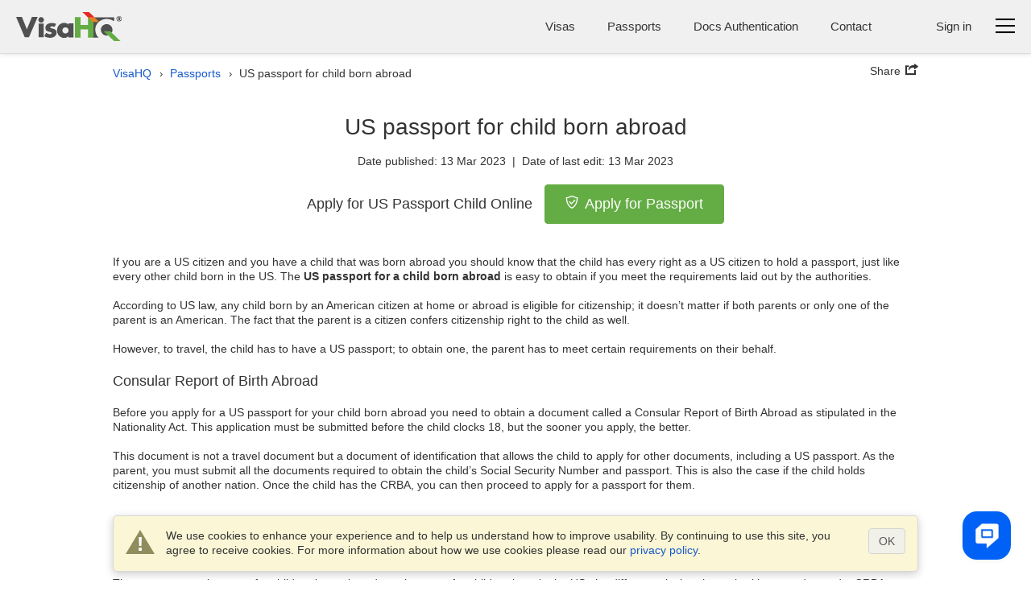

--- FILE ---
content_type: text/html
request_url: https://www.visahq.com/passport/us-passport-for-child-born-abroad
body_size: 46483
content:
<!DOCTYPE html><html lang="en"><head><meta content="text/html;charset=utf-8" http-equiv="Content-Type"><link rel="preconnect" href="https://retail14p.visahq.org"><link rel="preconnect" href="https://retail14p.visahq.org" crossorigin><link rel="dns-prefetch" href="https://retail14p.visahq.org"><link rel="preconnect" href="https://content11p.visahq.org"><link rel="preconnect" href="https://content11p.visahq.org" crossorigin><link rel="dns-prefetch" href="https://content11p.visahq.org"><link rel="dns-prefetch" href="https://www.googletagmanager.com"><link rel="dns-prefetch" href="https://www.googletagmanager.com"><link rel="dns-prefetch" href="https://auth11p.visahq.org"><script id="js-analytics" data-ga_keys='{"visahq.com":"G-MNHLVGV7LP"}' data-gtm_keys='{"visahq.com":"GTM-PGRDW2Z"}'>window.gaKey = ''; window.gtmKey = '';

    var domParams = document.getElementById('js-analytics');
    if (domParams) {
        var gaKeys = JSON.parse(domParams.getAttribute('data-ga_keys'));
        for (var i in gaKeys) {
            if (RegExp(i + '$').test(location.hostname)) {
                window.gaKey = gaKeys[i];
                break;
            }
        }

        var gtmKeys = JSON.parse(domParams.getAttribute('data-gtm_keys'));
        for (var i in gtmKeys) {
            if (RegExp(i + '$').test(location.hostname)) {
                window.gtmKey = gtmKeys[i];
                break;
            }
        }
    }</script><meta name="twitter:card" content="summary"><meta name="twitter:site" content="@VisaHQ"><meta name="twitter:creator" content="@VisaHQ"><meta property="fb:app_id" content=""><meta property="og:locale" content="en_US"><meta property="og:type" content="website"><meta property="og:site_name" content="VisaHQ.com"><meta property="og:image" content="https://www.visahq.com/images/visahq_logo_share.png"><meta property="og:image:alt" content="VisaHQ logo"><meta property="og:url" content="https://www.visahq.com/passport/us-passport-for-child-born-abroad"><meta property="og:title" content="US passport for child born abroad"><meta property="og:description" content="US passport for child born abroad"><meta name="fragment" content="!"><title>US passport for child born abroad</title><meta name="description" content="US passport for child born abroad"><link rel="canonical" href="https://www.visahq.com/passport/us-passport-for-child-born-abroad"><meta http-equiv="X-UA-Compatible" content="IE=edge"><meta name="viewport" content="width=device-width,initial-scale=1"><meta name="fragment" content="!"><meta name="robots" content="index,follow,noodp,noydir"><link rel="preload" href="/fonts/iconfont.woff2" as="font" crossorigin="anonymous"><link rel="preload" href="/favicon.ico" as="image"><link rel="preload" href="/images/icons-192.png" as="image"><link rel="preload" href="/manifest.json" as="fetch"><link rel="preload" as="script" href="/scripts/visa_info/visa_info__bundle2_blog_passports.js?20250114190019"><meta name="theme-color" content="#f2f2f2"><link rel="manifest" href="/manifest.json"><style>html,body,div,span,applet,object,iframe,h1,h2,h3,h4,h5,h6,p,blockquote,pre,a,abbr,acronym,address,big,cite,code,del,dfn,em,font,img,ins,kbd,q,s,samp,small,strike,strong,sub,sup,tt,var,hr,b,u,i,center,dl,dt,dd,ol,ul,li,fieldset,form,label,legend,table,caption,tbody,tfoot,thead,tr,th,td{margin:0;padding:0;border:0;outline:0;font-size:100%}article,aside,details,figcaption,figure,footer,header,hgroup,main,nav,section,summary{display:block}audio,canvas,progress,video{display:inline-block;vertical-align:baseline}body{line-height:1}ol,ul{list-style:none;list-style-image:none;list-style-position:outside;list-style-type:none}blockquote,q{quotes:none}blockquote:before,blockquote:after,q:before,q:after{content:'';content:none}:focus{outline:0}ins{text-decoration:none}del{text-decoration:line-through}table{border-collapse:collapse;border-spacing:0}table td{padding:0px}input,button,select,textarea{font-size:inherit;line-height:inherit}@font-face{font-family:'iconfont';src:url("/fonts/iconfont.eot?20250303201806");src:url("/fonts/iconfont.eot?20250303201806") format("embedded-opentype"),url("/fonts/iconfont.woff2?20250303201806") format("woff2");font-weight:normal;font-style:normal;font-display:swap}.iconfont::before{font-family:'iconfont';speak:none;font-size:24px;font-style:normal;font-weight:normal;font-variant:normal;font-display:swap;text-transform:none;line-height:1;-webkit-font-smoothing:antialiased;-moz-osx-font-smoothing:grayscale}.iconfont--chat::before{content:'\EA08';font-size:18px}.iconfont--phone::before{content:'\EA17';font-size:18px}.iconfont--login::before{content:'\EA1E'}.iconfont--register::before{content:'\EA29'}.iconfont--tab-visa::before{content:'\EA18';font-size:26px}.iconfont--tab-passport::before{content:'\EA24';font-size:26px}.iconfont--tab-invitation::before{content:'\EA0C';font-size:26px}.iconfont--tab-document::before{content:'\EA1C';font-size:26px}.iconfont--tab-premier{display:block;position:relative;width:25px;height:25px}.iconfont--tab-premier::before{content:'\EA34';position:absolute;font-size:26px;transform:scale(-1, 1)}.iconfont--video-play::before{content:'\EA26';font-size:30px}.iconfont--icon-protect::before{content:'\EA28';font-size:16px}.iconfont--delete::before{content:'\EA35';font-size:16px}.iconfont--arrows-v::before{content:'\EA36';font-size:17px}.iconfont--collapse{display:block;width:17px;height:17px;transform:rotate(-45deg)}.iconfont--collapse::before{content:'\EA38';font-size:17px}.iconfont--low_price::before{content:'\EA1F'}.iconfont--check_file::before{content:'\EA09'}.iconfont--forward_button_2::before{content:'\EA14'}.iconfont--yin-yang::before{content:'\EA41'}.iconfont--people::before{content:'\EA25'}.iconfont--atom-editor::before{content:'\EA40'}.iconfont--handshake::before{content:'\EA15'}.iconfont--suitcase::before{content:'\EA2E'}.iconfont--identification_documents::before{content:'\EA18'}.iconfont--multiple_devices::before{content:'\EA22'}.iconfont--right::before{content:'\EA2B'}.iconfont--marker::before{content:'\EA21'}.iconfont--marker-bold::before{content:'\EA20'}.iconfont--icon_phone::before{content:'\EA17'}.iconfont--instagram::before{content:'\EA42'}.iconfont--pinterest::before{content:'\EA43'}.iconfont--linkedin::before{content:'\EA44'}.iconfont--facebook::before{content:'\EA45'}.iconfont--twitter::before{content:'\EA46'}.iconfont--arrow-right::before{content:'\EA02'}.iconfont--code::before{content:'\EA47'}.iconfont--treasure-map::before{content:'\EA48'}.iconfont--business::before{content:'\EA49'}.iconfont--quotes::before{content:'\EA50'}.iconfont--success::before{content:'\EA13'}.iconfont--clock::before{content:'\EA0A'}.iconfont--copy::before{content:'\EA0B'}.iconfont--expired::before{content:'\EA10'}.iconfont--babys_room::before{content:'\EA04'}.iconfont--change_user::before{content:'\EA07'}.iconfont--replace::before{content:'\EA2A'}.iconfont--security::before{content:'\EA51'}.iconfont--user::before{content:'\EA32'}.iconfont--search::before{content:'\EA52'}.iconfont--information::before{content:'\EA1A'}.iconfont--checkmark::before{content:'\EA53'}.iconfont--restart::before{content:'\EA54'}.iconfont--info::before{content:'\EA55'}.iconfont--headset::before{content:'\EA3C'}.iconfont--deliver::before{content:'\EA56'}.iconfont--location::before{content:'\EA57'}.iconfont--realtime::before{content:'\EA58'}.iconfont--system-info::before{content:'\EA59'}.iconfont--users::before{content:'\EA60'}.iconfont--external-link::before{content:'\EA61'}.iconfont--pdf::before{content:'\EA62'}.iconfont--parliament::before{content:'\EA63'}.iconfont--parliament::before{content:'\EA63'}.iconfont--form_design_success::before{content:'\EA13'}.iconfont--administrator::before{content:'\EA64'}.iconfont--documents::before{content:'\EA65'}.iconfont--place-marker::before{content:'\EA66'}.iconfont--fax::before{content:'\EA11'}.iconfont--arrow::before{content:'\EA03'}.iconfont--email::before{content:'\EA16'}.iconfont--videos::before{content:'\EA33'}.iconfont--alert-info::before{content:'\EA67'}.iconfont--verified::before{content:'\EA68'}.iconfont--price::before{content:'\EA69'}.iconfont--end-call::before{content:'\EA70'}.iconfont--ringer-volume::before{content:'\EA71'}.iconfont--check-circle::before{content:'\EA72'}.iconfont--attention{position:relative}.iconfont--attention::before{content:'\EA55';position:absolute;-moz-transform:scaleY(-1);-o-transform:scaleY(-1);-webkit-transform:scaleY(-1);transform:scaleY(-1)}.iconfont--applicant::before{content:'\EA74'}.iconfont--visa::before{content:'\EA75'}.iconfont--order::before{content:'\EA76'}.iconfont--passport2::before{content:'\EA77'}.iconfont--support::before{content:'\EA78'}.iconfont--expand::before{content:'\EA79'}.iconfont--double-left::before{content:'\EA80'}.iconfont--password-reset::before{content:'\EA81'}.iconfont--invoice::before{content:'\EA82'}.iconfont--account::before{content:'\EA83'}.iconfont--report::before{content:'\EA84'}.iconfont--whatsapp::before{content:'\EA85'}.select2_icons_fix .select2-search::before,.index_map_offices .popover .arrow::before,.chosen-container-single .chosen-search::before{font-family:'iconfont';speak:none;font-size:18px;font-style:normal;font-weight:normal;font-variant:normal;font-display:swap;text-transform:none;line-height:1;-webkit-font-smoothing:antialiased;-moz-osx-font-smoothing:grayscale}.select2_icons_fix .select2-search input,.select2_icons_fix .select2-container--default .select2-search--dropdown .select2-search__field{background:none}.chosen-container-single .chosen-search input[type="text"]{background:none}.select2_icons_fix .select2-search::before,.chosen-container-single .chosen-search::before{content:'\EA52';position:absolute;top:5px;right:5px;pointer-events:none;transform:scale(-1, 1);color:#dbdbdb}html[dir=rtl] .select2_icons_fix .select2-search::before,html[dir=rtl] .chosen-container-single .chosen-search::before{left:5px;right:auto}.select2-search.select2-search--dropdown{position:relative}.select2-search.select2-search--dropdown::before{top:8px;right:8px}html[dir=rtl] .select2-search.select2-search--dropdown::before{left:8px;right:auto}.chosen-container-single .chosen-search::before{top:8px;font-size:16px}.index_map_offices .popover .arrow::before{content:'\EA35';position:absolute;left:50%;top:50%;bottom:auto;right:auto;-webkit-transform:translateX(-50%) translateY(-50%);-moz-transform:translateX(-50%) translateY(-50%);-ms-transform:translateX(-50%) translateY(-50%);-o-transform:translateX(-50%) translateY(-50%);transform:translateX(-50%) translateY(-50%);color:#000;font-size:12px}.sprite-main{background-image:url("/images/_sprites/main.png?46b8b3b3164b2eca0a12304503c58e84f8f6bcbe")}.flaghead{width:27px;height:14px;background:url([data-uri]) no-repeat 0 0 !important;z-index:22;right:-1px;position:absolute;top:-14px;z-index:20}.arabic_lang .flaghead{right:auto;left:0}.message_flag{margin-top:2px}.message_flag .popup-menu__img,.message_flag .header-main__menu__system_img,.message_flag .system_popover__flaghead{display:none}.message_flag #system_info.no_display+.system_info_block .flaghead{display:none}.message_flag .popup-menu__button{position:relative}.message_flag .popup-menu__button.open .system_popover__flaghead{display:block}.message_flag .flaghead{right:-3px;top:19px;z-index:2001}#system_info{right:0;top:44px;width:740px;padding:15px 16px 30px;min-width:300px;z-index:2000}#system_info .inner_info{padding:5px}#system_info .inner_info:nth-child(2n+1){background-color:#ddd}#system_info .inner_info a{color:#1659cd;text-decoration:none;padding:0 10px;font-size:13px;display:inline-block}#system_info .inner_info a.del{border-right:1px solid #8b8b8b;padding-left:0}#system_info .inner_info a:hover{text-decoration:underline}#system_info .inner_info p{padding:0;font-size:13px;display:inline-block}#system_info .inner_info .modal_name{width:23%}#system_info .inner_info .modal_info{width:40%}#system_info .inner_info .modal_data{width:14%}#system_info .inner_info div{padding:0;width:145px;display:inline-block}#system_info p.system_info_title,#system_info p.system_info_title2{text-align:center;font-size:14px;font-weight:bold;margin:0 0 20px}#system_info p.system_info_title2{font-size:13px;margin-bottom:10px;padding-left:64%;text-align:left}#system_info .system_info_loader{padding:20px 0 0 320px !important}#system_info .system_incomplete{cursor:pointer;padding-right:0}.sprite-main{background-image:url("/images/_sprites/main.png?46b8b3b3164b2eca0a12304503c58e84f8f6bcbe")}.sprite-flag{background-image:url("/images/_sprites/flag.png?14b45f5f041b3f35106c522a13ef095fe61456788")}@font-face{font-family:'iconfont';src:url("/fonts/iconfont.eot?20250303201806");src:url("/fonts/iconfont.eot?20250303201806") format("embedded-opentype"),url("/fonts/iconfont.woff2?20250303201806") format("woff2");font-weight:normal;font-style:normal;font-display:swap}.iconfont::before{font-family:'iconfont';speak:none;font-size:24px;font-style:normal;font-weight:normal;font-variant:normal;font-display:swap;text-transform:none;line-height:1;-webkit-font-smoothing:antialiased;-moz-osx-font-smoothing:grayscale}.iconfont--chat::before{content:'\EA08';font-size:18px}.iconfont--phone::before{content:'\EA17';font-size:18px}.iconfont--login::before{content:'\EA1E'}.iconfont--register::before{content:'\EA29'}.iconfont--tab-visa::before{content:'\EA18';font-size:26px}.iconfont--tab-passport::before{content:'\EA24';font-size:26px}.iconfont--tab-invitation::before{content:'\EA0C';font-size:26px}.iconfont--tab-document::before{content:'\EA1C';font-size:26px}.iconfont--tab-premier{display:block;position:relative;width:25px;height:25px}.iconfont--tab-premier::before{content:'\EA34';position:absolute;font-size:26px;transform:scale(-1, 1)}.iconfont--video-play::before{content:'\EA26';font-size:30px}.iconfont--icon-protect::before{content:'\EA28';font-size:16px}.iconfont--delete::before{content:'\EA35';font-size:16px}.iconfont--arrows-v::before{content:'\EA36';font-size:17px}.iconfont--collapse{display:block;width:17px;height:17px;transform:rotate(-45deg)}.iconfont--collapse::before{content:'\EA38';font-size:17px}.iconfont--low_price::before{content:'\EA1F'}.iconfont--check_file::before{content:'\EA09'}.iconfont--forward_button_2::before{content:'\EA14'}.iconfont--yin-yang::before{content:'\EA41'}.iconfont--people::before{content:'\EA25'}.iconfont--atom-editor::before{content:'\EA40'}.iconfont--handshake::before{content:'\EA15'}.iconfont--suitcase::before{content:'\EA2E'}.iconfont--identification_documents::before{content:'\EA18'}.iconfont--multiple_devices::before{content:'\EA22'}.iconfont--right::before{content:'\EA2B'}.iconfont--marker::before{content:'\EA21'}.iconfont--marker-bold::before{content:'\EA20'}.iconfont--icon_phone::before{content:'\EA17'}.iconfont--instagram::before{content:'\EA42'}.iconfont--pinterest::before{content:'\EA43'}.iconfont--linkedin::before{content:'\EA44'}.iconfont--facebook::before{content:'\EA45'}.iconfont--twitter::before{content:'\EA46'}.iconfont--arrow-right::before{content:'\EA02'}.iconfont--code::before{content:'\EA47'}.iconfont--treasure-map::before{content:'\EA48'}.iconfont--business::before{content:'\EA49'}.iconfont--quotes::before{content:'\EA50'}.iconfont--success::before{content:'\EA13'}.iconfont--clock::before{content:'\EA0A'}.iconfont--copy::before{content:'\EA0B'}.iconfont--expired::before{content:'\EA10'}.iconfont--babys_room::before{content:'\EA04'}.iconfont--change_user::before{content:'\EA07'}.iconfont--replace::before{content:'\EA2A'}.iconfont--security::before{content:'\EA51'}.iconfont--user::before{content:'\EA32'}.iconfont--search::before{content:'\EA52'}.iconfont--information::before{content:'\EA1A'}.iconfont--checkmark::before{content:'\EA53'}.iconfont--restart::before{content:'\EA54'}.iconfont--info::before{content:'\EA55'}.iconfont--headset::before{content:'\EA3C'}.iconfont--deliver::before{content:'\EA56'}.iconfont--location::before{content:'\EA57'}.iconfont--realtime::before{content:'\EA58'}.iconfont--system-info::before{content:'\EA59'}.iconfont--users::before{content:'\EA60'}.iconfont--external-link::before{content:'\EA61'}.iconfont--pdf::before{content:'\EA62'}.iconfont--parliament::before{content:'\EA63'}.iconfont--parliament::before{content:'\EA63'}.iconfont--form_design_success::before{content:'\EA13'}.iconfont--administrator::before{content:'\EA64'}.iconfont--documents::before{content:'\EA65'}.iconfont--place-marker::before{content:'\EA66'}.iconfont--fax::before{content:'\EA11'}.iconfont--arrow::before{content:'\EA03'}.iconfont--email::before{content:'\EA16'}.iconfont--videos::before{content:'\EA33'}.iconfont--alert-info::before{content:'\EA67'}.iconfont--verified::before{content:'\EA68'}.iconfont--price::before{content:'\EA69'}.iconfont--end-call::before{content:'\EA70'}.iconfont--ringer-volume::before{content:'\EA71'}.iconfont--check-circle::before{content:'\EA72'}.iconfont--attention{position:relative}.iconfont--attention::before{content:'\EA55';position:absolute;-moz-transform:scaleY(-1);-o-transform:scaleY(-1);-webkit-transform:scaleY(-1);transform:scaleY(-1)}.iconfont--applicant::before{content:'\EA74'}.iconfont--visa::before{content:'\EA75'}.iconfont--order::before{content:'\EA76'}.iconfont--passport2::before{content:'\EA77'}.iconfont--support::before{content:'\EA78'}.iconfont--expand::before{content:'\EA79'}.iconfont--double-left::before{content:'\EA80'}.iconfont--password-reset::before{content:'\EA81'}.iconfont--invoice::before{content:'\EA82'}.iconfont--account::before{content:'\EA83'}.iconfont--report::before{content:'\EA84'}.iconfont--whatsapp::before{content:'\EA85'}.select2_icons_fix .select2-search::before,.index_map_offices .popover .arrow::before,.chosen-container-single .chosen-search::before{font-family:'iconfont';speak:none;font-size:18px;font-style:normal;font-weight:normal;font-variant:normal;font-display:swap;text-transform:none;line-height:1;-webkit-font-smoothing:antialiased;-moz-osx-font-smoothing:grayscale}.select2_icons_fix .select2-search input,.select2_icons_fix .select2-container--default .select2-search--dropdown .select2-search__field{background:none}.chosen-container-single .chosen-search input[type="text"]{background:none}.select2_icons_fix .select2-search::before,.chosen-container-single .chosen-search::before{content:'\EA52';position:absolute;top:5px;right:5px;pointer-events:none;transform:scale(-1, 1);color:#dbdbdb}html[dir=rtl] .select2_icons_fix .select2-search::before,html[dir=rtl] .chosen-container-single .chosen-search::before{left:5px;right:auto}.select2-search.select2-search--dropdown{position:relative}.select2-search.select2-search--dropdown::before{top:8px;right:8px}html[dir=rtl] .select2-search.select2-search--dropdown::before{left:8px;right:auto}.chosen-container-single .chosen-search::before{top:8px;font-size:16px}.index_map_offices .popover .arrow::before{content:'\EA35';position:absolute;left:50%;top:50%;bottom:auto;right:auto;-webkit-transform:translateX(-50%) translateY(-50%);-moz-transform:translateX(-50%) translateY(-50%);-ms-transform:translateX(-50%) translateY(-50%);-o-transform:translateX(-50%) translateY(-50%);transform:translateX(-50%) translateY(-50%);color:#000;font-size:12px}.note-info{position:relative;display:inline-block;vertical-align:middle}.note-info__text{position:absolute;padding:9px 14px;top:calc(100% + 11px);background-color:#fff;-moz-border-radius:5px;-webkit-border-radius:5px;-khtml-border-radius:5px;border-radius:5px;border:1px solid rgba(0,0,0,0.2);box-shadow:0 5px 10px rgba(0,0,0,0.2);-webkit-box-shadow:0 5px 10px rgba(0,0,0,0.2);-moz-box-shadow:0 5px 10px rgba(0,0,0,0.2);-o-box-shadow:0 5px 10px rgba(0,0,0,0.2);font-size:13px;line-height:1.3;font-weight:400;color:#333333;white-space:normal !important;z-index:-100;width:0px;display:none;text-align:left}html[dir=rtl] .note-info__text{text-align:left;text-align:right}.note-info__text::before{content:'';position:absolute;left:0;right:0;top:-11px;display:block;height:11px}.note-info__text.alignc{text-align:center}html[dir=rtl] .note-info__text.alignc{text-align:center;text-align:center}.note-info--active .note-info__text{z-index:10;width:265px;display:block}.note-info--active .note-info__text--md{width:450px}@media (max-width: 500px){.note-info--active .note-info__text--md{width:265px}}.note-info--active .note-info__text--fill{width:450px}@media (max-width: 500px){.note-info--active .note-info__text--fill{width:calc(100vw - 20px)}}.note-info--active .note-info__text--lg{width:600px}@media (max-width: 767px){.note-info--active .note-info__text--lg{width:450px}}@media (max-width: 500px){.note-info--active .note-info__text--lg{width:265px}}.note-info--active::before{content:"";display:block;position:absolute;z-index:10;top:100%;left:50%;right:auto;-webkit-transform:translateX(-50%);-moz-transform:translateX(-50%);-ms-transform:translateX(-50%);-o-transform:translateX(-50%);transform:translateX(-50%);border-left:10px solid transparent;border-right:10px solid transparent;border-bottom:11px solid rgba(0,0,0,0.1)}.note-info--active::after{content:"";display:block;position:absolute;z-index:15;top:calc(100% + 2px);left:50%;right:auto;-webkit-transform:translateX(-50%);-moz-transform:translateX(-50%);-ms-transform:translateX(-50%);-o-transform:translateX(-50%);transform:translateX(-50%);border-left:10px solid transparent;border-right:10px solid transparent;border-bottom:11px solid #fff}.note-info--active.note-info--table::after{border-bottom:11px solid #f7f7f7 !important}.note-info--active.note-info--table .note-info__text{width:230px;padding:0}.note-info--active.social_sharing .note-info__text{width:230px;-ms-flex-direction:row;flex-direction:row;box-sizing:border-box;display:-ms-flexbox;display:flex;display:-webkit-flex;flex-wrap:wrap;align-items:center;justify-content:space-between}.note-info--active.social_sharing .soc_sharing{padding-left:0}.note-info__icon{display:inline-block}.note-info__icon:hover{cursor:pointer}.sidebar_menu{min-height:450px;width:50px;background:#505050;padding:10px 1px;z-index:1001;box-shadow:0 0 15px #505050;-webkit-box-shadow:0 0 15px #505050;-moz-box-shadow:0 0 15px #505050;-o-box-shadow:0 0 15px #505050;-webkit-clip-path:inset(0 -200px 0px 0);clip-path:inset(0 -200px 0px 0)}@media (max-width: 1060px){.sidebar_menu{margin-right:10px}}@media (max-width: 400px){.sidebar_menu{width:100%;min-height:45px;padding:1px;margin-right:0}}.sidebar_menu__wrp{margin-top:-10px;-ms-flex-direction:row;flex-direction:row;box-sizing:border-box;display:-ms-flexbox;display:flex;display:-webkit-flex}@media (max-width: 400px){.sidebar_menu__wrp{flex-wrap:wrap}}@media (min-width: 997px){.sidebar_menu__wrp .container{width:100%}}.sidebar_menu__wrp #body_main.main__wrp{padding-bottom:40px;padding-top:10px;width:calc(100% - 50px)}@media (max-width: 991px){.sidebar_menu__wrp #body_main.main__wrp{width:calc(100% - 50px)}}@media (max-width: 400px){.sidebar_menu__wrp #body_main.main__wrp{width:100%}}.sidebar_menu__wrp #body_main.main__wrp .visa_breadcramb *{display:none}.sidebar_menu__wrp ~ .footer-main{margin-top:0}.sidebar_menu__wrp .app_topMenu{border-bottom:none !important}.sidebar_menu__wrp .app_topMenu .vi__phone_help{margin-bottom:0}.sidebar_menu.menu-close .sidebar_menu__btns{justify-content:center}.sidebar_menu .iconfont::before{font-size:26px}.sidebar_menu .iconfont.iconfont--icon-protect::before{font-size:22px}.sidebar_menu__nav_list{margin-top:0;height:100%}@media (max-width: 400px){.sidebar_menu__nav_list{height:auto;-ms-flex-direction:row;flex-direction:row;box-sizing:border-box;display:-ms-flexbox;display:flex;display:-webkit-flex;flex-wrap:wrap;justify-content:space-between}}.sidebar_menu__tooltip{position:absolute;top:10px;left:100%;z-index:3;background:#fff;box-shadow:0 5px 10px rgba(0,0,0,0.3);-webkit-box-shadow:0 5px 10px rgba(0,0,0,0.3);-moz-box-shadow:0 5px 10px rgba(0,0,0,0.3);-o-box-shadow:0 5px 10px rgba(0,0,0,0.3);padding:6px 12px;-moz-border-radius:4px;-webkit-border-radius:4px;-khtml-border-radius:4px;border-radius:4px;font-size:14px;font-size:1rem;line-height:1.3;font-weight:400;opacity:0;white-space:nowrap;pointer-events:none;-webkit-transition:0s;-o-transition:0s;transition:0s}@media (max-width: 420px){.sidebar_menu__tooltip{display:none}}.sidebar_menu li{position:relative;list-style:none}.sidebar_menu li i{color:#fff;-ms-flex-direction:row;flex-direction:row;box-sizing:border-box;display:-ms-flexbox;display:flex;display:-webkit-flex;text-align:center;font-size:18px;align-items:center;justify-content:center}.sidebar_menu li:hover .sidebar_menu__tooltip{opacity:1;pointer-events:auto;-webkit-transition:all 0.4s ease;-o-transition:all 0.4s ease;transition:all 0.4s ease;left:calc(100% + 15px)}.sidebar_menu li a{display:flex;height:48px;width:48px;-moz-border-radius:2px;-webkit-border-radius:2px;-khtml-border-radius:2px;border-radius:2px;align-items:center;text-decoration:none;background:#505050;justify-content:center}.sidebar_menu li a:hover{background:#ffffff1a}@media (max-width: 400px){.sidebar_menu li a{height:45px;width:45px}}.sidebar_menu li.active a{background:#FFF}.sidebar_menu__links_name{color:#fff;font-size:15px;font-weight:400;white-space:nowrap;pointer-events:none;display:none}.sidebar_menu li.active a .sidebar_menu__links_name,.sidebar_menu li.active a i{color:#333333}@media (max-width: 400px){.business_plugins_main .sidebar_menu{min-height:35px}}.business_plugins_main .sidebar_menu__wrp{margin-top:-15px}.business_plugins_main .sidebar_menu__wrp ~ .footer-main{border-top:1px solid #dbdbdb}.business_plugins_main .sidebar_menu__wrp ~ .footer-main .footer-main-bottom{border-top:none}@media (max-width: 400px){.business_plugins_main .sidebar_menu li a{height:35px;width:35px}}body{line-height:1.3;font-size:14px;font-size:1rem;line-height:1.3;color:#333333}.main__logo{display:block;width:131px;height:36px;background:url([data-uri]) no-repeat 0 0}@media (max-width: 360px){.main__logo{width:92px;height:25px;background-size:cover}}.header-main{padding:15px 20px 10px;position:relative;z-index:15;background:#F0F0F0;-ms-flex-direction:row;flex-direction:row;box-sizing:border-box;display:-ms-flexbox;display:flex;display:-webkit-flex}@media (max-width: 860px){.header-main{padding-left:10px;padding-right:10px}}@media (max-width: 360px){.header-main{padding-top:10px}}body>.header-main{box-shadow:0px 0px 6px 0px #dcdcdc;-webkit-box-shadow:0px 0px 6px 0px #dcdcdc;-moz-box-shadow:0px 0px 6px 0px #dcdcdc;-o-box-shadow:0px 0px 6px 0px #dcdcdc}@media (max-width: 360px){.header-main .main__logo{margin-top:5px}}.header-main__body{-ms-flex-direction:row;flex-direction:row;box-sizing:border-box;display:-ms-flexbox;display:flex;display:-webkit-flex;justify-content:space-between;-webkit-flex-wrap:wrap;flex-wrap:wrap;flex-grow:1;font-size:15px;font-size:1.07143rem;line-height:24px}.header-main__body_popup{justify-content:flex-end;flex-wrap:wrap-reverse;flex-grow:0}.header-main__menus,.header-main__menu__login,.header-main__menu__lang,.header-main__menu__system,.header-main__menu__domains,.header-main__menu__phone{padding-top:6px}.header-main__logo,.header-main__menu,.header-main__menu__auth,.header-main__menu__domains,.header-main__menu__navbar,.header-main__menu__lang,.header-main__menu__system,.header-main__menu__phone{margin-bottom:5px}.header-main__img_login,.header-main .system_popover__login_img{width:24px;height:24px;color:#1659cd}@media (min-width: 768px){.header-main__img_login,.header-main .system_popover__login_img{display:none !important}}.header-main__img_login::before,.header-main .system_popover__login_img::before{font-size:24px}@media (max-width: 767px){.header-main__img_login,.header-main .system_popover__login_img{-moz-border-radius:50%;-webkit-border-radius:50%;-khtml-border-radius:50%;border-radius:50%;background-color:#fff;overflow:hidden;box-shadow:0 0 3px rgba(0,0,0,0.2);-webkit-box-shadow:0 0 3px rgba(0,0,0,0.2);-moz-box-shadow:0 0 3px rgba(0,0,0,0.2);-o-box-shadow:0 0 3px rgba(0,0,0,0.2)}}.header-main a{color:#1659cd;display:inline-block}.header-main .vi__icon_text{display:inline-block}.header-main__logo{height:auto;-ms-flex-direction:row;flex-direction:row;box-sizing:border-box;display:-ms-flexbox;display:flex;display:-webkit-flex;align-items:center;padding-right:10px}html[dir=rtl] .header-main__logo{padding-left:10px;padding-right:0}@media (max-width: 460px){.header-main__logo{-webkit-flex-wrap:wrap;flex-wrap:wrap}}@media (max-width: 500px){.header-main__logo{padding-right:0;align-items:normal}html[dir=rtl] .header-main__logo{padding-left:0;padding-right:0}}.header-main__logo a{margin:0;margin-right:15px}html[dir=rtl] .header-main__logo a{margin-left:15px;margin-right:0}@media (max-width: 500px){.header-main__logo a{margin-right:0}html[dir=rtl] .header-main__logo a{margin-left:0;margin-right:0}}.header-main__logo--authentication{-ms-flex-direction:row;flex-direction:row;box-sizing:border-box;display:-ms-flexbox;display:flex;display:-webkit-flex;align-items:baseline;flex-direction:column}.header-main__logo--authentication .subtext{line-height:1;color:#333333}.header-main__logo__name{text-indent:-9999px;text-align:left;display:block;line-height:0.1;overflow:hidden;height:1px;opacity:0}.header-main__logo__subtitle{display:block;text-align:left;padding:8px 0;padding-left:15px;border-left:1px solid #78787a;line-height:1.2;font-style:normal}html[dir=rtl] .header-main__logo__subtitle{text-align:left;text-align:right}html[dir=rtl] .header-main__logo__subtitle{padding-right:15px;padding-left:0}html[dir=rtl] .header-main__logo__subtitle{border-right:1px solid #78787a;border-left:none}@media (max-width: 500px){.header-main__logo__subtitle{display:none}}@media (max-width: 360px){.header-main__logo__subtitle{clear:both;padding:0;border-left:none}html[dir=rtl] .header-main__logo__subtitle{border-right:none;border-left:none}}.header-main__icon-bar{background:#000;border-bottom:1px solid #e3e3e3;width:24px;height:3px;margin-top:5px}.header-main__menu{font-size:15px;font-size:1.07143rem;line-height:1.3;line-height:24px;color:#333;display:inline-block;-ms-flex-direction:row;flex-direction:row;box-sizing:border-box;display:-ms-flexbox;display:flex;display:-webkit-flex;-webkit-flex-wrap:wrap;flex-wrap:wrap;padding-right:40px}@media (max-width: 860px){.header-main__menu{padding-right:0}}@media (max-width: 767px){.header-main__menu{display:none}}.header-main__menu__navbar{padding-left:30px;white-space:nowrap;cursor:pointer;-ms-flex-direction:row;flex-direction:row;box-sizing:border-box;display:-ms-flexbox;display:flex;display:-webkit-flex;padding-top:3px}html[dir=rtl] .header-main__menu__navbar{padding-right:30px;padding-left:0}@media (max-width: 500px){.header-main__menu__navbar{padding-left:20px}html[dir=rtl] .header-main__menu__navbar{padding-right:20px;padding-left:0}}.header-main__menu__navbar:hover .header-main__icon-bar,.header-main__menu__navbar:focus .header-main__icon-bar{opacity:0.6}.header-main__menu__phone{padding-right:40px;white-space:nowrap}html[dir=rtl] .header-main__menu__phone{padding-left:40px;padding-right:0}@media (max-width: 767px){.header-main__menu__phone{display:none}}.header-main__menu__auth{padding:0}.header-main__menu__review{padding-right:20px;white-space:nowrap;margin-bottom:5px;padding-top:5px}@media (max-width: 700px){.header-main__menu__review{display:none}}.header-main__menu__lang{font-size:15px;font-size:1.07143rem;color:#333333;padding-left:20px;white-space:nowrap}html[dir=rtl] .header-main__menu__lang{padding-right:20px;padding-left:0}.header-main__menu__lang .header-main__menu__domains__list .like_link{text-decoration:none}.header-main__menu__lang .header-main__menu__domains__list .like_link:hover,.header-main__menu__lang .header-main__menu__domains__list .like_link:focus,.header-main__menu__lang .header-main__menu__domains__list .like_link:active{text-decoration:underline}.header-main__menu__lang .popup-menu__button__name_m{overflow:hidden;line-height:18px}.header-main__menu__system{padding-left:20px}html[dir=rtl] .header-main__menu__system{padding-right:20px;padding-left:0}.header-main__menu__system .popup-menu__button{display:block;padding-right:5px;padding-left:0}@media (max-width: 767px){.header-main__menu__system .popup-menu__button{padding-top:6px;padding-right:0;padding-left:0}.header-main__menu__system .popup-menu__button i{margin:0 auto}}@media (max-width: 767px){.header-main__menu__system .popup-menu{position:static}}.header-main__menu__system .message_flag{margin-top:0}.header-main__menu__system .message_flag .popup-menu__img{display:none}.header-main__menu__system .message_flag .popup-menu__button.open .system_popover__flaghead{right:-2px;top:12px}@media (max-width: 767px){.header-main__menu__system .message_flag .popup-menu__button.open .system_popover__flaghead{top:17px}}.message_flag .header-main__menu__system_img{background-position:-148px -133px;background-repeat:no-repeat;overflow:hidden;display:block;width:18px;height:15px;display:block;position:relative;width:17px;height:17px}.header-main__body_popup .message_flag .header-main__menu__system_img{background-image:none}.message_flag .header-main__menu__system_img::before{font-size:17px;position:absolute;top:-1px;left:0}.header-main__menu__system .system_info_block{cursor:pointer;font-size:10px;font-weight:bold;margin-top:0;color:#ffffff;background:#f90b0b;padding:2px 0 0;text-align:center;-moz-border-radius:50%;-webkit-border-radius:50%;-khtml-border-radius:50%;border-radius:50%;position:absolute;line-height:1;width:13px;top:8px;height:13px;right:0;pointer-events:none;z-index:1}@media (max-width: 767px){.header-main__menu__system .system_info_block{top:13px;right:-3px}}.header-main__menu__system #system_info{top:29px}html[dir=rtl] .header-main__menu__system #system_info{right:auto;left:15px}.header-main__menu__system #system_info .inner_info{line-height:24px}.header-main__menu__system #system_info p.system_info_title2{padding-left:64%;text-align:left}html[dir=rtl] .header-main__menu__system #system_info p.system_info_title2{padding-right:64%;padding-left:0}html[dir=rtl] .header-main__menu__system #system_info p.system_info_title2{text-align:left;text-align:right}@media (max-width: 900px){.header-main__menu__system #system_info{width:80vw}}@media (max-width: 767px){.header-main__menu__system #system_info{top:51px;width:calc(100vw - 20px);right:10px}html[dir=rtl] .header-main__menu__system #system_info{right:auto;left:10px}.header-main__menu__system #system_info .system_info_links{width:100%;display:block}}@media (max-width: 360px){.header-main__menu__system #system_info{top:46px;width:calc(100vw - 20px);right:10px}}@media (max-width: 767px){.header-main__menu__system #system_info p.system_info_title2{padding-left:79%}html[dir=rtl] .header-main__menu__system #system_info p.system_info_title2{padding-right:79%;padding-left:0}.header-main__menu__system #system_info .inner_info .modal_name{display:block;width:100%}.header-main__menu__system #system_info .inner_info .modal_info{width:79%}.header-main__menu__system #system_info .inner_info .modal_data{width:20%}}@media (max-width: 500px){.header-main__menu__system #system_info p.system_info_title2{display:none}.header-main__menu__system #system_info .inner_info .modal_info{width:100%}.header-main__menu__system #system_info .inner_info .modal_data{width:100%}}@media (max-width: 440px){.header-main__menu__system #system_info{min-width:calc(100vw - 20px)}}.header-main__menu__domains{padding-left:20px;white-space:nowrap}html[dir=rtl] .header-main__menu__domains{padding-right:20px;padding-left:0}@media (max-width: 767px){.header-main__menu__domains .popup-menu__button{padding-top:6px}.header-main__menu__domains .popup-menu__button i{margin:0 auto}}.header-main__menu__domains__list b{font-weight:normal}.header-main__menu__domains__list i{margin-right:8px;display:inline-block;position:relative;top:1px}html[dir=rtl] .header-main__menu__domains__list i{margin-left:8px;margin-right:0}.header-main__menu__login{float:left;white-space:nowrap}html[dir=rtl] .header-main__menu__login{float:left;float:right}@media (max-width: 767px){.header-main__menu__login__title,.header-main__menu__login .vi__icon_text{display:none}}.header-main__menu__login .vi__modal-button{-ms-flex-direction:row;flex-direction:row;box-sizing:border-box;display:-ms-flexbox;display:flex;display:-webkit-flex}.header-main__menu__login .vi__icon{width:32px}@media (min-width: 768px){.header-main__menu__login .vi__icon{display:none}}@media (max-width: 767px){.header-main__menu__login .vi__icon{width:auto}}.header-main__menu__login a{float:left}html[dir=rtl] .header-main__menu__login a{float:left;float:right}.header-main__menu__login__title{float:left;margin-right:10px}html[dir=rtl] .header-main__menu__login__title{float:left;float:right}html[dir=rtl] .header-main__menu__login__title{margin-left:10px;margin-right:0}.header-main__menu__login .popup-menu__button.system_popover__button{line-height:24px}.header-main__menu__user,.header-main__menu__second{-ms-flex-direction:row;flex-direction:row;box-sizing:border-box;display:-ms-flexbox;display:flex;display:-webkit-flex;justify-content:space-between;-webkit-flex-wrap:wrap;flex-wrap:wrap}@media (min-width: 361px){.header-main__menu__user,.header-main__menu__second{margin-bottom:6px}}.header-main__menus{white-space:nowrap}.header-main__menus_list{float:left;padding-right:40px}html[dir=rtl] .header-main__menus_list{float:left;float:right}html[dir=rtl] .header-main__menus_list{padding-left:40px;padding-right:0}.header-main__menus a{color:#333333;text-decoration:none}.header-main__menus a:hover{text-decoration:underline}.header-main__menus .active a{color:#1659cd}@media (max-width: 700px){.header-main__menu__lang,.header-main__menu__system,.header-main__menu__domains,.header-main__menu__login{float:none;display:inline-block;vertical-align:top}html[dir=rtl] .header-main__menu__lang,html[dir=rtl] .header-main__menu__system,html[dir=rtl] .header-main__menu__domains,html[dir=rtl] .header-main__menu__login{float:none;float:none}.header-main__menus{float:none;white-space:normal}html[dir=rtl] .header-main__menus{float:none;float:none}.header-main__menus_lists{float:none}html[dir=rtl] .header-main__menus_lists{float:none;float:none}.header-main__menus_list{float:none;display:inline-block;padding-right:20px}html[dir=rtl] .header-main__menus_list{float:none;float:none}html[dir=rtl] .header-main__menus_list{padding-left:20px;padding-right:0}}@media (max-width: 767px){.header-main__menu{padding-top:0;line-height:1}}@media (max-width: 500px){.header-main__menu__lang,.header-main__menu__system,.header-main__menu__domains,.header-main__menu__login{padding-left:15px}html[dir=rtl] .header-main__menu__lang,html[dir=rtl] .header-main__menu__system,html[dir=rtl] .header-main__menu__domains,html[dir=rtl] .header-main__menu__login{padding-right:15px;padding-left:0}}@media (max-width: 360px){.header-main__menu__lang,.header-main__menu__system,.header-main__menu__domains,.header-main__menu__login{padding-left:12px}html[dir=rtl] .header-main__menu__lang,html[dir=rtl] .header-main__menu__system,html[dir=rtl] .header-main__menu__domains,html[dir=rtl] .header-main__menu__login{padding-right:12px;padding-left:0}}.header-main__modal .header-main{padding:0;background:none;justify-content:space-between}.header-main__modal .header-main__logo{position:relative}.header-main__modal .header-main__logo span{display:none}@media (max-width: 767px){.header-main__modal .header-main__menu__login .vi__icon_text{display:block}}.header-main__modal .modal-header{padding:0 0 20px;border-bottom:none}.header-main__modal .modal-body{padding:0 30px}@media (max-width: 680px){.header-main__modal .modal-body{padding-right:10px;padding-left:10px}}@media (max-width: 480px){.header-main__modal .modal-body{padding-right:0;padding-left:0}}.header-main__modal .modal-dialog{width:100%;max-width:100%;margin:0}.header-main__modal__navbar{width:24px;margin-top:2px;text-align:center}.header-main__modal .vi__modal-close{float:none;font-size:40px;font-size:2.85714rem;font-weight:normal;margin-top:0;line-height:1;color:#3b3c3e}.header-main__modal .vi__modal-close:hover,.header-main__modal .vi__modal-close:focus{opacity:0.8}.header-main__modal.vi__modal-content{overflow:visible}@media (min-width: 701px){.header-main__modal__menu{-ms-flex-direction:row;flex-direction:row;box-sizing:border-box;display:-ms-flexbox;display:flex;display:-webkit-flex}}.header-main__modal__menu_section{width:25%;font-size:15px;font-size:1.07143rem;line-height:1.3;padding:0 5px 20px}@media (min-width: 701px){.header-main__modal__menu_section{min-height:250px}}.header-main__modal__menu_title{font-size:18px;font-size:1.28571rem;font-weight:normal;line-height:1.3;padding:0;min-height:50px;margin-bottom:5px}@media (max-width: 767px){.header-main__modal__menu_title{font-size:18px;font-size:1.28571rem}}.header-main__modal__menu_list{margin-bottom:15px;text-transform:capitalize}.header-main__modal__menu_list a{color:#333333;text-decoration:none}.header-main__modal__menu_list a:hover{text-decoration:underline}.header-main__modal__menu_list_offices{-ms-flex-direction:row;flex-direction:row;box-sizing:border-box;display:-ms-flexbox;display:flex;display:-webkit-flex;text-transform:none}@media (max-width: 700px){.header-main__modal__menu_list_offices{justify-content:center}}.header-main__modal__menu_list_offices .menu_domains{padding-left:10px;padding-top:0}html[dir=rtl] .header-main__modal__menu_list_offices .menu_domains{padding-right:10px;padding-left:0}@media (max-width: 700px){.header-main__modal__menu_list_offices .menu_domains.note-info--active::after{top:auto;bottom:calc(100% + 2px);border-bottom:none;border-top:11px solid #fff}.header-main__modal__menu_list_offices .menu_domains.note-info--active::before{top:auto;bottom:100%;border-bottom:none;border-top:11px solid rgba(0,0,0,0.1)}}.header-main__modal__menu_list_offices .menu_domains a{color:#1659cd;text-decoration:none}.header-main__modal__menu_list_offices .menu_domains a:hover{text-decoration:underline}.header-main__modal__menu_list_offices .menu_domains__list{min-width:450px}@media (max-width: 700px){.header-main__modal__menu_list_offices .menu_domains__list{min-width:310px;top:auto;bottom:calc(100% + 11px)}}.header-main__modal__menu_list_offices .menu_domains__list ul{-ms-flex-direction:row;flex-direction:row;box-sizing:border-box;display:-ms-flexbox;display:flex;display:-webkit-flex;flex-wrap:wrap}.header-main__modal__menu_list_offices .menu_domains__list li{display:block;padding:6px 0;line-height:16px;text-align:left;width:140px;font-size:15px}html[dir=rtl] .header-main__modal__menu_list_offices .menu_domains__list li{text-align:left;text-align:right}.header-main__modal__menu_list_offices .menu_domains__list b{font-weight:normal}.header-main__modal__menu_list_offices .menu_domains__list i{margin-right:8px;display:inline-block;position:relative;top:1px}html[dir=rtl] .header-main__modal__menu_list_offices .menu_domains__list i{margin-left:8px;margin-right:0}.header-main__modal__menu_list_offices .menu_domains__button{padding-right:20px;cursor:pointer;position:relative;line-height:1}html[dir=rtl] .header-main__modal__menu_list_offices .menu_domains__button{padding-left:20px;padding-right:0}.header-main__modal__menu_list_offices .menu_domains__button .vi__arrow{left:auto;right:0}html[dir=rtl] .header-main__modal__menu_list_offices .menu_domains__button .vi__arrow{left:0;right:auto}.header-main__modal__menu_list_offices.header-main__modal__menu_list .menu_domains .vi__arrow:before{border-color:#fff transparent transparent}.header-main__modal__menu_list_offices.footer-main-top__title{text-transform:none}.header-main__modal__menu_list_offices.footer-main-top__title>label{text-transform:capitalize}@media (max-width: 991px){.header-main__modal__menu_list_offices.footer-main-top__title{justify-content:center}}.header-main__modal__menu_list_offices.footer-main-top__title .menu_domains .vi__arrow:before{border-color:#F0F0F0 transparent transparent}.header-main__modal__menu_feedback-list{display:none}@media (max-width: 700px){.header-main__modal__menu_feedback-list{display:block}}.header-main__modal__menu_feedback{display:flex;justify-content:center;margin-bottom:0}.header-main__modal .phone_help{text-align:left;line-height:inherit;color:inherit;font-weight:normal;font-size:inherit;margin:0;float:none}html[dir=rtl] .header-main__modal .phone_help{text-align:left;text-align:right}.header-main__modal__login{display:none}@media (max-width: 700px){.header-main__modal__login{display:block}}.header-main__modal__search{line-height:24px;position:relative;display:block;width:100%;margin:0 0 20px}@media (min-width: 701px){.header-main__modal__search{padding:0 5px}}@media (max-width: 991px){.header-main__modal__search{width:100%}}.header-main__modal__search_body{width:100%;position:relative}.header-main__modal__search_input{height:34px;border:none;width:100%;max-width:100%;padding:5px;border:1px solid #ccc;-moz-border-radius:3px;-webkit-border-radius:3px;-khtml-border-radius:3px;border-radius:3px}.header-main__modal__search_input:focus{border-color:#87bced}@media (max-width: 991px){.header-main__modal__search_input{min-width:100%}}.header-main__modal__search_button{position:absolute;top:5px;right:5px;background-position:-166px -58px;background-repeat:no-repeat;overflow:hidden;display:block;width:20px;height:25px;cursor:pointer;float:right;background-color:#fff;border:medium none}html[dir=rtl] .header-main__modal__search_button{left:5px;right:auto}.header-main__modal__search_button+i{position:absolute;top:7px;right:6px;width:20px;height:25px;pointer-events:none;transform:scale(-1, 1);color:#dbdbdb}html[dir=rtl] .header-main__modal__search_button+i{left:6px;right:auto}.header-main__modal__search_button+i::before{font-size:22px}.header-main__modal__search_button:hover+i{color:#ccc}.header-main__status{-moz-border-radius:2px;-webkit-border-radius:2px;-khtml-border-radius:2px;border-radius:2px;font-size:12px;font-size:.85714rem;color:rgba(0,0,0,0.6);display:inline-block;padding:4px;opacity:0.9;margin:0;margin-left:10px;position:relative;top:-2px}html[dir=rtl] .header-main__status{margin-right:10px;margin-left:auto}.header-main__status_new{background:#1659cd}@media (max-width: 700px){.header-main__modal__menu_section{width:100%;text-align:center}.header-main__modal__menu_title{margin-bottom:15px;min-height:10px}.header-main__modal .phone_help,html[dir=rtl] .header-main__modal .phone_help{text-align:center}}@media (max-width: 680px){.header-main__modal__menu_title{font-size:20px;font-size:1.42857rem}}@media (max-width: 767px){.header-main__modal .header-main__menu__login__title{display:block}.header-main__modal .header-main__menu__login{display:block}.header-main__modal .header-main__menu__login .authorization_btn .header-main__menu__login__title{display:none}.header-main__modal .header-main__menu__login .authorization_btn .vi__modal-button{display:inline-block;border:3px solid #1659cd;-moz-border-radius:3px;-webkit-border-radius:3px;-khtml-border-radius:3px;border-radius:3px;padding:15px 20px;width:250px;max-width:100%;color:#1659cd;font-size:18px;margin-bottom:10px}.header-main__modal .header-main__menu__login .popup-menu{display:inline-block}.header-main__modal .header-main__menu__login .popup-menu__button{display:inline-block;height:auto;width:auto;-moz-border-radius:0;-webkit-border-radius:0;-khtml-border-radius:0;border-radius:0;background:none;overflow:visible;box-shadow:none;-webkit-box-shadow:none;-moz-box-shadow:none;-o-box-shadow:none;padding-right:20px}html[dir=rtl] .header-main__modal .header-main__menu__login .popup-menu__button{padding-left:20px;padding-right:0}.header-main__modal .header-main__menu__login .popup-menu__button .vi__icon_text{display:block}.header-main__modal .header-main__menu__login .popup-menu__button .vi__arrow{display:block}.header-main__modal .header-main__menu__login .popup-menu__button .vi__arrow:before{border-color:#fff transparent transparent}}._header_image{width:17px;height:13px;display:block;background-image:none}.us_header_image,.usheader{background-position:-17px 0px;background-repeat:no-repeat;overflow:hidden;display:block;width:17px;height:13px}.ca_header_image,.caheader{background-position:-34px -26px;background-repeat:no-repeat;overflow:hidden;display:block;width:17px;height:13px}.gb_header_image,.gbheader{background-position:0px -13px;background-repeat:no-repeat;overflow:hidden;display:block;width:17px;height:13px}.ae_header_image,.aeheader{background-position:-17px -13px;background-repeat:no-repeat;overflow:hidden;display:block;width:17px;height:13px}.in_header_image,.inheader{background-position:-34px 0px;background-repeat:no-repeat;overflow:hidden;display:block;width:17px;height:13px}.ie_header_image,.ieheader{background-position:-34px -13px;background-repeat:no-repeat;overflow:hidden;display:block;width:17px;height:13px}.de_header_image,.deheader{background-position:0px -26px;background-repeat:no-repeat;overflow:hidden;display:block;width:17px;height:13px}.br_header_image,.brheader{background-position:-51px 0px;background-repeat:no-repeat;overflow:hidden;display:block;width:17px;height:13px}.au_header_image,.auheader{background-position:0px -39px;background-repeat:no-repeat;overflow:hidden;display:block;width:17px;height:13px}.hk_header_image,.hkheader{background-position:-17px -117px;background-repeat:no-repeat;overflow:hidden;display:block;width:17px;height:13px}.cn_header_image,.cnheader{background-position:-34px -39px;background-repeat:no-repeat;overflow:hidden;display:block;width:17px;height:13px}.eg_header_image,.egheader{background-position:-51px -39px;background-repeat:no-repeat;overflow:hidden;display:block;width:17px;height:13px}.sg_header_image{background-position:-51px -13px;background-repeat:no-repeat;overflow:hidden;display:block;width:17px;height:13px}.sgheader{background-position:-51px -26px;background-repeat:no-repeat;overflow:hidden;display:block;width:17px;height:13px}.id_header_image{background-position:0px 0px;background-repeat:no-repeat;overflow:hidden;display:block;width:17px;height:13px}.idheader{background-position:-17px -26px;background-repeat:no-repeat;overflow:hidden;display:block;width:17px;height:13px}.sa_header_image,.saheader{background-position:-34px -52px;background-repeat:no-repeat;overflow:hidden;display:block;width:17px;height:13px}.nl_header_image,.nlheader{background-position:0px -65px;background-repeat:no-repeat;overflow:hidden;display:block;width:17px;height:13px}.mx_header_image,.mxheader{background-position:-34px -65px;background-repeat:no-repeat;overflow:hidden;display:block;width:17px;height:13px}.fr_header_image,.frheader{background-position:-17px -65px;background-repeat:no-repeat;overflow:hidden;display:block;width:17px;height:13px}.tr_header_image,.trheader{background-position:-51px -52px;background-repeat:no-repeat;overflow:hidden;display:block;width:17px;height:13px}.kr_header_image,.krheader{background-position:-17px -52px;background-repeat:no-repeat;overflow:hidden;display:block;width:17px;height:13px}.jp_header_image,.jpheader{background-position:0px -52px;background-repeat:no-repeat;overflow:hidden;display:block;width:17px;height:13px}.ar_header_image,.arheader{background-position:0px -143px;background-repeat:no-repeat;overflow:hidden;display:block;width:17px;height:13px}.bd_header_image,.bdheader{background-position:-51px -130px;background-repeat:no-repeat;overflow:hidden;display:block;width:17px;height:13px}.be_header_image,.beheader{background-position:-34px -130px;background-repeat:no-repeat;overflow:hidden;display:block;width:17px;height:13px}.cd_header_image,.cdheader{background-position:-17px -130px;background-repeat:no-repeat;overflow:hidden;display:block;width:17px;height:13px}.ch_header_image,.chheader{background-position:0px -130px;background-repeat:no-repeat;overflow:hidden;display:block;width:17px;height:13px}.co_header_image,.coheader{background-position:-51px -117px;background-repeat:no-repeat;overflow:hidden;display:block;width:17px;height:13px}.es_header_image,.esheader{background-position:-34px -117px;background-repeat:no-repeat;overflow:hidden;display:block;width:17px;height:13px}.it_header_image,.itheader{background-position:0px -117px;background-repeat:no-repeat;overflow:hidden;display:block;width:17px;height:13px}.ma_header_image,.maheader{background-position:-51px -104px;background-repeat:no-repeat;overflow:hidden;display:block;width:17px;height:13px}.my_header_image,.myheader{background-position:-34px -104px;background-repeat:no-repeat;overflow:hidden;display:block;width:17px;height:13px}.ng_header_image,.ngheader{background-position:-17px -104px;background-repeat:no-repeat;overflow:hidden;display:block;width:17px;height:13px}.no_header_image,.noheader{background-position:0px -104px;background-repeat:no-repeat;overflow:hidden;display:block;width:17px;height:13px}.nz_header_image,.nzheader{background-position:-51px -91px;background-repeat:no-repeat;overflow:hidden;display:block;width:17px;height:13px}.ph_header_image,.phheader{background-position:-34px -91px;background-repeat:no-repeat;overflow:hidden;display:block;width:17px;height:13px}.pk_header_image,.pkheader{background-position:-17px -91px;background-repeat:no-repeat;overflow:hidden;display:block;width:17px;height:13px}.pl_header_image,.plheader{background-position:0px -91px;background-repeat:no-repeat;overflow:hidden;display:block;width:17px;height:13px}.qa_header_image,.qaheader{background-position:-51px -78px;background-repeat:no-repeat;overflow:hidden;display:block;width:17px;height:13px}.th_header_image,.thheader{background-position:-34px -78px;background-repeat:no-repeat;overflow:hidden;display:block;width:17px;height:13px}.ua_header_image,.uaheader{background-position:-17px -78px;background-repeat:no-repeat;overflow:hidden;display:block;width:17px;height:13px}.vn_header_image,.vnheader{background-position:0px -78px;background-repeat:no-repeat;overflow:hidden;display:block;width:17px;height:13px}.za_header_image,.zaheader{background-position:-51px -65px;background-repeat:no-repeat;overflow:hidden;display:block;width:17px;height:13px}.header-main__menu__popup.open .popup-menu__body{display:block !important}.popup-menu{position:relative}@media (min-width: 768px){.popup-menu.authorized_user_menu,.header-main__menu__domains .popup-menu,.header-main__menu__lang .popup-menu{padding-top:4px}}@media (max-width: 767px){.popup-menu.authorized_user_menu,.header-main__menu__domains .popup-menu,.header-main__menu__lang .popup-menu{margin-top:-1px}}@media (min-width: 768px){.header-main__menu__system .popup-menu{padding-top:3px}}@media (max-width: 767px){.header-main__menu__system .popup-menu{margin-top:-1px}}.popup-menu__body{background-color:#FFFFFF;border:0 none;padding:8px 16px;position:absolute;right:0;top:29px;z-index:22;-moz-border-radius:4px;-webkit-border-radius:4px;-khtml-border-radius:4px;border-radius:4px;min-width:150px;box-shadow:0 0 10px rgba(0,0,0,0.2);-webkit-box-shadow:0 0 10px rgba(0,0,0,0.2);-moz-box-shadow:0 0 10px rgba(0,0,0,0.2);-o-box-shadow:0 0 10px rgba(0,0,0,0.2);display:none}html[dir=rtl] .popup-menu__body{left:0;right:auto}.popup-menu__body li{display:block;padding:6px 0;line-height:16px;text-align:left}html[dir=rtl] .popup-menu__body li{text-align:left;text-align:right}.popup-menu__body li a{font-weight:normal;float:none;float:none;text-decoration:none;color:#1659cd}html[dir=rtl] .popup-menu__body li a{float:none;float:none}.popup-menu__body li a:hover{text-decoration:underline}.popup-menu__button{padding-right:20px;cursor:pointer;position:relative;line-height:1}html[dir=rtl] .popup-menu__button{padding-left:20px;padding-right:0}@media (min-width: 768px){.popup-menu__button::before{display:none}}@media (max-width: 767px){.popup-menu__button{padding-right:0;height:25px;width:25px;-moz-border-radius:50%;-webkit-border-radius:50%;-khtml-border-radius:50%;border-radius:50%;background:#fff;box-shadow:0 0 3px rgba(0,0,0,0.2);-webkit-box-shadow:0 0 3px rgba(0,0,0,0.2);-moz-box-shadow:0 0 3px rgba(0,0,0,0.2);-o-box-shadow:0 0 3px rgba(0,0,0,0.2);text-align:center;padding-top:4px}html[dir=rtl] .popup-menu__button{padding-left:0;padding-right:0}.authorized_user_menu .popup-menu__button::before{font-size:18px}.header-main__modal__menu .authorized_user_menu .popup-menu__button::before{display:none}}.popup-menu__button.open+.popup-menu__body{display:block !important}.popup-menu__button .header-main__menu__login__title{float:none;margin-right:0}html[dir=rtl] .popup-menu__button .header-main__menu__login__title{float:none;float:none}html[dir=rtl] .popup-menu__button .header-main__menu__login__title{margin-left:0;margin-right:0}.popup-menu__button .vi__arrow{left:auto;right:0}html[dir=rtl] .popup-menu__button .vi__arrow{right:auto;left:0}html[dir=rtl] .popup-menu__button .vi__arrow{left:0;right:auto}@media (max-width: 767px){.popup-menu__button .vi__arrow{display:none}}.popup-menu__button__name_m{display:none;line-height:25px;text-align:center}@media (max-width: 767px){.popup-menu__button__name{display:none}.popup-menu__button__name_m{display:block}}.popup-menu__img{width:27px;height:14px;background:url([data-uri]) no-repeat 0 0;z-index:22;right:-1px;position:absolute;top:-14px}html[dir=rtl] .popup-menu__img{left:-1px;right:auto}@media (max-width: 767px){.body-header-main .system_popover__button{padding-right:0;height:25px;width:25px;-moz-border-radius:50%;-webkit-border-radius:50%;-khtml-border-radius:50%;border-radius:50%;background:#fff;overflow:hidden;box-shadow:0 0 3px rgba(0,0,0,0.2);-webkit-box-shadow:0 0 3px rgba(0,0,0,0.2);-moz-box-shadow:0 0 3px rgba(0,0,0,0.2);-o-box-shadow:0 0 3px rgba(0,0,0,0.2)}html[dir=rtl] .body-header-main .system_popover__button{padding-left:0;padding-right:0}.authorized_user_menu .body-header-main .system_popover__button{background:#fff;text-align:center;padding-top:4px;padding-right:0}}@media (max-width: 767px){.header-main__menu__login .authorized_user_menu .system_popover__login #quick_header_menu_btn{padding-right:0}}@media (max-width: 767px){.authorized_user_menu .system_popover__button{background:#fff;text-align:center;padding-top:4px;padding-right:0}}.authorized_user_menu .name_block{color:#1659cd}#quick_header_menu_btn .header-main__menu__login__title{float:none;margin-right:0}.vi__phone_help i,.system_popover__login_img{background:none !important}.vi__img_chat,.vi__img_phone{background:none !important;position:relative;bottom:-3px;color:#64ac44;margin-bottom:0 !important;height:19px}.iconfont__user::before{content:'\EA32'}.china-qr-modal{text-align:center}.d-inline-block{display:inline-block}.footer-main-top{padding:35px 0 60px 30px;justify-content:space-between}@media (min-width: 992px){.footer-main-top{-ms-flex-direction:row;flex-direction:row;box-sizing:border-box;display:-ms-flexbox;display:flex;display:-webkit-flex}}.footer-main-top a{cursor:pointer}.footer-main-top__address-wrap{padding-left:25px;display:none;font-size:14px;font-size:1rem;line-height:1.3;margin-bottom:10px;position:relative;color:#262b31;line-height:1.88;letter-spacing:-0.4px}html[dir=rtl] .footer-main-top__address-wrap{padding-right:25px;padding-left:0}.footer-main-top__address-wrap a{color:#262b31}.footer-main-top__address-wrap a:hover{color:#1659cd}.footer-main-top__address-wrap:first-child{display:block}.footer-main-top__fa{position:absolute;left:-25px;top:0px;bottom:0;margin:auto;font-size:20px;font-size:1.42857rem}.footer-main-top__title{font-size:18px;font-size:1.28571rem;font-weight:normal;line-height:1.3;font-weight:bold;margin-bottom:20px}@media (max-width: 767px){.footer-main-top__title{font-size:18px;font-size:1.28571rem}}.footer-main-top__link{position:relative;font-size:15px;font-size:1.07143rem;line-height:1.3;display:block;text-decoration:none;color:#333333;margin-bottom:15px}.footer-main-top__link:hover{text-decoration:underline}@media (max-width: 576px){.footer-main-top__link{line-height:2}}.footer-main-top__link__address{line-height:16px;position:relative}.footer-main-top__link__call{color:#262b31;text-decoration:none;position:relative}.footer-main-top__link__call .c_label{display:block}.footer-main-top__phone{direction:ltr;text-align:inherit}html[dir=rtl] .footer-main-top__phone{text-align:inherit;text-align:right}@media (max-width: 991px){.footer-main-top__phone{text-align:center}html[dir=rtl] .footer-main-top__phone{text-align:center;text-align:center}}.footer-main-top__office_hours span{display:block}.footer-main-top__office_hours br{display:none}.footer-main-top__link.underline{text-decoration:underline}.footer-main-top__select-wrap{position:relative;display:block;margin-bottom:30px;max-width:200px}.footer-main-top__select-wrap:after{content:"▼";position:absolute;right:5px;top:0;z-index:1;text-align:center;width:10px;height:100%;pointer-events:none}.footer-main-top__select-wrap select{-webkit-appearance:none;appearance:none;-moz-appearance:none;-ms-appearance:none}.footer-main-top__select-wrap select::-ms-expand{display:none}.footer-main-top__select{cursor:pointer;-webkit-appearance:none;appearance:none;-moz-appearance:none;-ms-appearance:none;width:100%;padding-bottom:8px;background:transparent;border:0;font-size:14px;font-size:1rem;line-height:1.3;text-align:left;border-bottom:1px solid #333}html[dir=rtl] .footer-main-top__select{text-align:left;text-align:right}.footer-main-bottom{padding:40px 30px;border-top:1px solid #dbdbdb;-ms-flex-direction:row;flex-direction:row;box-sizing:border-box;display:-ms-flexbox;display:flex;display:-webkit-flex;justify-content:space-between}@media (max-width: 767px){.footer-main-bottom{flex-direction:column}}.footer-main-bottom .footer-main__logo{-ms-flex-direction:row;flex-direction:row;box-sizing:border-box;display:-ms-flexbox;display:flex;display:-webkit-flex;align-items:center;width:auto}.footer-main__copyright{display:block;overflow:hidden;padding:8px 0 0 0;padding-left:40px;text-align:right}html[dir=rtl] .footer-main__copyright{padding-right:40px;padding-left:0}.footer-main__logo{width:260px;height:auto;float:left}.footer-main__logo__name{text-indent:-9999px;text-align:left;display:block;line-height:0.1;overflow:hidden;height:1px;opacity:0}.footer-main__logo a{float:left;margin:0;margin-right:15px}html[dir=rtl] .footer-main__logo a{float:left;float:right}html[dir=rtl] .footer-main__logo a{margin-left:15px;margin-right:0}.footer-main__logo__subtitle{display:block;font-size:15px;font-size:1.07143rem;text-align:left;padding:10px 0 8px 0;padding-left:15px;color:#78787a;border-left:1px solid #78787a;line-height:1.2;float:left;font-style:normal}html[dir=rtl] .footer-main__logo__subtitle{text-align:left;text-align:right}html[dir=rtl] .footer-main__logo__subtitle{padding-right:15px;padding-left:0}html[dir=rtl] .footer-main__logo__subtitle{border-right:1px solid #78787a;border-left:none}html[dir=rtl] .footer-main__logo__subtitle{float:left;float:right}.footer-main__logo--authentication{-ms-flex-direction:row;flex-direction:row;box-sizing:border-box;display:-ms-flexbox;display:flex;display:-webkit-flex;align-items:baseline;flex-direction:column}@media (max-width: 767px){.footer-main__logo--authentication{margin:0 auto}}.footer-main__logo--authentication .subtext{font-size:12px;line-height:1;color:#333333}.footer-main-follow .social-icons-new{margin-top:30px}.footer-main-follow .social-icons-new a{-moz-border-radius:50%;-webkit-border-radius:50%;-khtml-border-radius:50%;border-radius:50%;border:1px solid #505050;color:#333333;display:inline-block;font-size:20px;height:27px;width:27px;line-height:27px;margin:0 4px;text-align:center;text-decoration:none;position:relative}.footer-main-follow .social-icons-new a:hover{opacity:0.8}.footer-main-follow .social-icons-new i{line-height:26px;display:block}.footer-main-follow .social-icons-new i::before{font-size:23px;position:absolute;left:50%;top:50%;bottom:auto;right:auto;-webkit-transform:translateX(-50%) translateY(-50%);-moz-transform:translateX(-50%) translateY(-50%);-ms-transform:translateX(-50%) translateY(-50%);-o-transform:translateX(-50%) translateY(-50%);transform:translateX(-50%) translateY(-50%)}.footer-main-links{text-align:right;text-transform:uppercase}.footer-main-links li{display:inline-block;margin:0 16px}.footer-main-links a{color:#fff;font-size:16px;font-size:1.14286rem;line-height:20px}.footer-main .fa-map-marker{position:absolute;left:-25px;top:0px}html[dir=rtl] .footer-main .fa-map-marker{right:-25px;left:auto}.footer-main .fa-map-marker::before{font-size:16px}.footer-main .fa-phone{position:absolute;left:-25px;top:5px}html[dir=rtl] .footer-main .fa-phone{right:-25px;left:auto}.footer-main .fa-phone::before{font-size:16px}@media (max-width: 991px){.footer-main-links{text-align:center}.footer-main-links li{margin:0 8px 16px}.footer-main-top{display:block;padding:10px 0 25px 0;text-align:center}.footer-main-top__item{margin-bottom:50px}.footer-main-top__select-wrap{margin:0 auto 30px auto}.footer-main-top__address-wrap{max-width:200px;margin:auto;padding-left:0}.footer-main-top__fa{left:0;top:0;margin-right:20px;position:relative}.footer-main-follow{margin-bottom:0}}@media (max-width: 767px){.footer-main-follow{margin-top:16px}.footer-main__logo{float:none;margin:0 auto}.footer-main__copyright{width:100%;text-align:center;padding-left:0}}@media (max-width: 580px){.footer-main-links{width:100%}.footer-main-top__item{margin-bottom:20px}.footer-main-follow .social-icons-new{float:none}}@media (max-width: 480px){.footer-main-bottom{padding-right:15px;padding-left:15px}.footer-main-follow .social-icons-new{padding:0 0 16px 0}.footer-main-follow .footer-main-follow2{width:100%}}html[dir=rtl] .footer-menu-phone .footer-phone{direction:ltr}.vi__fullwidth_block{padding:80px 0}@media (max-width: 767px){.vi__fullwidth_block{padding:40px 0}}@media (max-width: 575px){.vi__fullwidth_block{padding:20px 0}}.wrapper-page section:nth-child(2n+1) .vi__fullwidth_block{background:#f0f0f0}.vi__arrow{border-style:solid;height:0;left:2px;position:absolute;top:50%;width:0;border-color:#999 transparent transparent;border-width:6px 7px 0;margin-left:0;margin-top:-2px}html[dir=rtl] .vi__arrow{right:2px;left:auto}.vi__arrow:before{border-color:#F0F0F0 transparent transparent;border-style:solid;border-width:6px 7px 0;content:'';display:block;height:0;left:-7px;margin-left:0;margin-top:0;position:absolute;top:-8px;width:0}html[dir=rtl] .vi__arrow:before{right:-7px;left:auto}.vi__block{padding-left:30px;padding-right:30px}.vi__white_block{padding:40px;-moz-border-radius:4px;-webkit-border-radius:4px;-khtml-border-radius:4px;border-radius:4px;background-color:#ffffff;margin-bottom:100px}@media (max-width: 480px){.vi__white_block{padding-top:20px;padding-bottom:20px;padding-right:15px;padding-left:15px}}@media (max-width: 767px){.vi__white_block{margin-bottom:40px}}@media (max-width: 576px){.vi__white_block{margin-bottom:20px}}.vi__color_white{color:#fff}.vi__title{text-align:left;margin-bottom:25px;font-size:28px;font-size:2rem;font-weight:normal;line-height:1.3}html[dir=rtl] .vi__title{text-align:left;text-align:right}@media (max-width: 767px){.vi__title{font-size:24px;font-size:1.71429rem}}.vi__title_georgia{font-size:18px;font-size:1.28571rem;font-weight:normal;line-height:1.3;font-style:italic;color:#333333;margin-bottom:25px}@media (max-width: 767px){.vi__title_georgia{font-size:18px;font-size:1.28571rem}}.vi__subtitle{font-size:18px;font-size:1.28571rem;font-weight:normal;line-height:1.3;text-align:left;margin-bottom:15px}@media (max-width: 767px){.vi__subtitle{font-size:18px;font-size:1.28571rem}}html[dir=rtl] .vi__subtitle{text-align:left;text-align:right}.vi__accordion{border-top:1px solid #d8d8d8;padding:20px 20px}.vi__accordion:first-child{border-top:none}.vi__accordion-shad .vi__accordion{background:#fff;margin:12px 0;box-shadow:0px 0px 8px 0px rgba(0,0,0,0.1);-webkit-box-shadow:0px 0px 8px 0px rgba(0,0,0,0.1);-moz-box-shadow:0px 0px 8px 0px rgba(0,0,0,0.1);-o-box-shadow:0px 0px 8px 0px rgba(0,0,0,0.1);-moz-border-radius:4px;-webkit-border-radius:4px;-khtml-border-radius:4px;border-radius:4px;border:1px solid #D9D9D9}.vi__accordion-shad .vi__accordion:first-child{border-top:1px solid #D9D9D9}.vi__accordion__title{margin:0;padding:0;background:none;color:#333333;border:none;line-height:26px;cursor:pointer;-ms-flex-direction:row;flex-direction:row;box-sizing:border-box;display:-ms-flexbox;display:flex;display:-webkit-flex}.vi__accordion__title:after{clear:both}.vi__accordion__title:focus{outline:none}.vi__accordion__title span{float:left;width:calc(100% - 26px);min-height:26px;line-height:26px;font-size:18px;font-size:1.28571rem;font-weight:normal;line-height:1.3;font-weight:500;text-align:left;color:#333333;flex-grow:1}@media (max-width: 767px){.vi__accordion__title span{font-size:18px;font-size:1.28571rem}}html[dir=rtl] .vi__accordion__title span{text-align:left;text-align:right}.vi__accordion__title__img{margin-top:5px;position:relative;width:20px;height:12px;display:inline-block}.vi__accordion__title__img:before{content:'';position:absolute;left:50%;top:50%;bottom:auto;right:auto;-webkit-transform:translateX(-50%) translateY(-50%);-moz-transform:translateX(-50%) translateY(-50%);-ms-transform:translateX(-50%) translateY(-50%);-o-transform:translateX(-50%) translateY(-50%);transform:translateX(-50%) translateY(-50%);display:block;width:14px;height:14px;border-style:solid;border-color:#666;border-width:0px 1.5px 1.5px 0px;transform:rotate(45deg) translate(-70%, -70%);transform-origin:10% 10%;pointer-events:none}.vi__accordion__description{margin:25px 0 10px;display:none}.vi__accordion__title.active+.vi__accordion__description{display:block}.vi__accordion__title.active .vi__accordion__title__img:before{transform:rotate(225deg) translate(-50%, -50%)}@media (max-width: 480px){.vi__accordion{padding:15px 10px}}.vi__icon_body{display:inline-block}.vi__icon{float:left}html[dir=rtl] .vi__icon{float:left;float:right}.vi__icon_text{display:block;overflow:hidden}.vi__about{padding-bottom:80px;clear:both}.vi__about p{margin-bottom:20px}.vi__about__description{color:#777777;font-size:14px;overflow:hidden;display:block}.vi__about__description .vigreenb{color:#2f393f;font-weight:bold}.vi__about__description .viredb{color:#2f393f;font-weight:bold}.vi__about__title{font-size:24px;line-height:1.2;font-weight:bold;color:#23232a;margin:5px 0 15px 0}.vi__about__img{float:left;margin-top:5px;width:65px}.vi__about__img i{display:block;min-height:36px}.vi__text_line{display:block;width:100%;height:1px;font-size:0}.vi__modal{display:none;position:fixed;z-index:10102;padding:40px 0 0 0;left:0;top:0;width:100%;height:100%;overflow:auto;background-color:#000;background-color:rgba(0,0,0,0.5)}.vi__modal-content{background-color:#fff;margin:auto;padding:10px;width:660px;-moz-border-radius:7px;-webkit-border-radius:7px;-khtml-border-radius:7px;border-radius:7px;margin-bottom:30px;box-shadow:0px 0px 5px 2px #555;-webkit-box-shadow:0px 0px 5px 2px #555;-moz-box-shadow:0px 0px 5px 2px #555;-o-box-shadow:0px 0px 5px 2px #555;max-width:100%;position:relative;left:auto;right:auto;top:auto;overflow:hidden}.vi__modal-content iframe{max-width:100%;margin-top:10px}.vi__modal-close{color:#aaaaaa;float:right;font-size:24px;font-size:1.71429rem;font-weight:bold}.vi__modal-close:hover,.vi__modal-close:focus{color:#000;text-decoration:none;cursor:pointer}.vi__modal-button{color:#333333;cursor:pointer}.vi__modal-button:hover,.vi__modal-button:focus{text-decoration:underline}@media (max-width: 576px){.vi__modal{padding:10px 10px 0 10px}}.vi__navigate{position:relative}.vi__navigate_link{position:absolute;top:-30px;opacity:0}@media (max-width: 768px){.vi__navigate{padding-top:30px}}.vi__green-circle{background:#64ac44;width:154px;height:154px;position:absolute;-moz-border-radius:50%;-webkit-border-radius:50%;-khtml-border-radius:50%;border-radius:50%}.vi__external_link .passport__img_external_link,.vi__external_link .passport__img_external_link_s{margin-left:5px;display:inline-block}html[dir=rtl] .vi__external_link .passport__img_external_link,html[dir=rtl] .vi__external_link .passport__img_external_link_s{margin-right:5px;margin-left:0}.vi__govlink{font-size:14px;font-size:1rem;line-height:1.3;margin-top:30px;line-height:26px}.vi__govlink .vi__icon{width:30px}.vi__govlink a{text-decoration:none;display:inline-block}.vi__govlink .passport__img_external_link,.vi__govlink .passport__img_external_link_s{margin-left:5px;display:inline-block}html[dir=rtl] .vi__govlink .passport__img_external_link,html[dir=rtl] .vi__govlink .passport__img_external_link_s{margin-right:5px;margin-left:0}.vi__help{cursor:pointer;display:inline-block;vertical-align:middle;padding-left:5px;padding-right:5px}.sprite-main{background-image:url("/images/_sprites/main.png?46b8b3b3164b2eca0a12304503c58e84f8f6bcbe")}.vi__modal_cookie{display:block;height:auto;overflow:visible;left:50%;right:auto;-webkit-transform:translateX(-50%);-moz-transform:translateX(-50%);-ms-transform:translateX(-50%);-o-transform:translateX(-50%);transform:translateX(-50%);top:auto;bottom:0;width:calc(100% - 200px);background:none;z-index:10002}@media (max-width: 767px){.vi__modal_cookie{padding:10px 10px 0 10px;width:100%}}.vi__modal_cookie-img{display:block;width:36px;height:30px;position:relative}.vi__modal_cookie-img::before{content:"";position:absolute;width:0;height:0;border-left:18px solid transparent;border-right:18px solid transparent;border-bottom:30px solid #8f8d5d;top:2px;left:0}.vi__modal_cookie-img::after{content:"!";color:#fff;font-size:25px;font-weight:bold;font-style:normal;position:absolute;padding-top:8px;left:50%;top:50%;bottom:auto;right:auto;-webkit-transform:translateX(-50%) translateY(-50%);-moz-transform:translateX(-50%) translateY(-50%);-ms-transform:translateX(-50%) translateY(-50%);-o-transform:translateX(-50%) translateY(-50%);transform:translateX(-50%) translateY(-50%)}.vi__modal_cookie-content{border:1px solid #d8d8d8;background:#faf6d6;margin:auto;padding:15px;max-width:1000px;width:100%;-moz-border-radius:5px;-webkit-border-radius:5px;-khtml-border-radius:5px;border-radius:5px;margin-bottom:10px;box-shadow:0px 3px 11px 0 rgba(0,0,0,0.2);-webkit-box-shadow:0px 3px 11px 0 rgba(0,0,0,0.2);-moz-box-shadow:0px 3px 11px 0 rgba(0,0,0,0.2);-o-box-shadow:0px 3px 11px 0 rgba(0,0,0,0.2);position:relative;min-height:70px;font-size:14px;font-size:1rem}@media (max-width: 480px){html[dir=rtl] .vi__modal_cookie-content{padding-right:25px}}.vi__modal_cookie-content a{color:#1659cd;text-decoration:none}.vi__modal_cookie .vi__icon{width:50px}.vi__modal_cookie-description{position:relative;padding-right:60px}html[dir=rtl] .vi__modal_cookie-description{padding-left:60px;padding-right:0}.vi__modal_cookie .vi__modal-close{color:#333333;float:none;font-size:14px;font-size:1rem;border:1px solid #cccccc;top:0;opacity:0.8;position:absolute;right:0;box-shadow:none !important;-webkit-box-shadow:none !important;-moz-box-shadow:none !important;-o-box-shadow:none !important;background-color:#f0f0f0;padding:6px 12px;font-weight:normal !important}html[dir=rtl] .vi__modal_cookie .vi__modal-close{left:0;right:auto}@media (max-width: 600px){.vi__modal_cookie .vi__icon_text{overflow:visible}}@media (max-width: 450px){.vi__modal_cookie-description{padding-right:0}html[dir=rtl] .vi__modal_cookie-description{padding-left:0;padding-right:0}html[dir=rtl] .vi__modal_cookie-description:after{clear:both}.vi__modal_cookie .vi__modal-close{position:static;max-width:46px;display:block;margin:10px auto 0}}.visit-britain{display:flex;justify-content:center;align-items:center;margin:0 30px 0 0}@media (max-width: 767px){.visit-britain{flex-direction:column;margin-right:0;margin:0 0 20px 0}}.visit-britain__text{text-align:left}@media (max-width: 767px){.visit-britain__text{text-align:center}}.sertificate-gb{padding:16px 0;text-align:center;display:flex;justify-content:center;align-items:center}@media (max-width: 767px){.sertificate-gb{flex-direction:column}}.sertificate-gb__ico{margin:0 15px 0 0}@media (max-width: 767px){.sertificate-gb__ico{margin:0 0 20px}}.sertificate-gb__item{padding:0 16px;display:flex;align-items:center}@media (max-width: 767px){.sertificate-gb__item{flex-direction:column}}.sertificate-gb__thumb{margin:0 16px 0 0}@media (max-width: 767px){.sertificate-gb__thumb{flex-direction:column;margin:0 0 5px 0}}.sertificate-gb__text{text-align:left}@media (max-width: 767px){.sertificate-gb__text{text-align:center}}.btn,.btn.btnfix,.jqibuttons button,.form_container_new input.btn,.form-design input.btn{display:inline-block;padding:4px 12px;font-size:18px;font-size:1.28571rem;font-weight:normal;line-height:1.3;position:relative;font-weight:normal;text-align:center;white-space:nowrap;vertical-align:middle;-ms-touch-action:manipulation;touch-action:manipulation;cursor:pointer;-webkit-user-select:none;-moz-user-select:none;-ms-user-select:none;user-select:none;background-image:none;background-color:#f0f0f0;border:1px solid #cccccc;-moz-border-radius:4px;-webkit-border-radius:4px;-khtml-border-radius:4px;border-radius:4px;text-decoration:none;width:auto;color:#333333;height:auto;-webkit-appearance:none;font-family:Helvetica, Arial, sans-serif}@media (max-width: 767px){.btn,.btn.btnfix,.jqibuttons button,.form_container_new input.btn,.form-design input.btn{font-size:18px;font-size:1.28571rem}}.btn:focus,.btn:active:focus,.btn.active:focus,.btn.focus,.btn:active.focus,.btn.active.focus,.btn.btnfix:focus,.btn.btnfix:active:focus,.btn.btnfix.active:focus,.btn.btnfix.focus,.btn.btnfix:active.focus,.btn.btnfix.active.focus,.jqibuttons button:focus,.jqibuttons button:active:focus,.jqibuttons button.active:focus,.jqibuttons button.focus,.jqibuttons button:active.focus,.jqibuttons button.active.focus,.form_container_new input.btn:focus,.form_container_new input.btn:active:focus,.form_container_new input.btn.active:focus,.form_container_new input.btn.focus,.form_container_new input.btn:active.focus,.form_container_new input.btn.active.focus,.form-design input.btn:focus,.form-design input.btn:active:focus,.form-design input.btn.active:focus,.form-design input.btn.focus,.form-design input.btn:active.focus,.form-design input.btn.active.focus{outline:0 !important;outline-offset:-2px}.btn:hover,.btn:focus,.btn:active,.btn.active,.btn.disabled,.btn.btnfix:hover,.btn.btnfix:focus,.btn.btnfix:active,.btn.btnfix.active,.btn.btnfix.disabled,.jqibuttons button:hover,.jqibuttons button:focus,.jqibuttons button:active,.jqibuttons button.active,.jqibuttons button.disabled,.form_container_new input.btn:hover,.form_container_new input.btn:focus,.form_container_new input.btn:active,.form_container_new input.btn.active,.form_container_new input.btn.disabled,.form-design input.btn:hover,.form-design input.btn:focus,.form-design input.btn:active,.form-design input.btn.active,.form-design input.btn.disabled{background-color:#e8e8e8}.btn:hover,.btn:focus,.btn.focus,.btn.btnfix:hover,.btn.btnfix:focus,.btn.btnfix.focus,.jqibuttons button:hover,.jqibuttons button:focus,.jqibuttons button.focus,.form_container_new input.btn:hover,.form_container_new input.btn:focus,.form_container_new input.btn.focus,.form-design input.btn:hover,.form-design input.btn:focus,.form-design input.btn.focus{text-decoration:none !important}.btn:active,.btn.active,.btn.btnfix:active,.btn.btnfix.active,.jqibuttons button:active,.jqibuttons button.active,.form_container_new input.btn:active,.form_container_new input.btn.active,.form-design input.btn:active,.form-design input.btn.active{background-image:none;outline:0;-webkit-box-shadow:inset 0 3px 5px rgba(0,0,0,0.125);box-shadow:inset 0 3px 5px rgba(0,0,0,0.125);background-color:#cccccc \9}.btn-success,.btn.btnfix-success,.jqibuttons button-success,.form_container_new input.btn-success,.form-design input.btn-success{background-color:#64ac44;border-color:#64ac44}.btn-success.btn,.btn.btnfix-success.btn,.jqibuttons button-success.btn,.form_container_new input.btn-success.btn,.form-design input.btn-success.btn{color:#fff}.btn-success:hover,.btn-success:focus,.btn-success.focus,.btn-success:active,.btn-success.active,.btn.btnfix-success:hover,.btn.btnfix-success:focus,.btn.btnfix-success.focus,.btn.btnfix-success:active,.btn.btnfix-success.active,.jqibuttons button-success:hover,.jqibuttons button-success:focus,.jqibuttons button-success.focus,.jqibuttons button-success:active,.jqibuttons button-success.active,.form_container_new input.btn-success:hover,.form_container_new input.btn-success:focus,.form_container_new input.btn-success.focus,.form_container_new input.btn-success:active,.form_container_new input.btn-success.active,.form-design input.btn-success:hover,.form-design input.btn-success:focus,.form-design input.btn-success.focus,.form-design input.btn-success:active,.form-design input.btn-success.active{color:#fff;background-color:#3b8822;border-color:#3b8822}.btn-success:active,.btn-success.active,.btn.btnfix-success:active,.btn.btnfix-success.active,.jqibuttons button-success:active,.jqibuttons button-success.active,.form_container_new input.btn-success:active,.form_container_new input.btn-success.active,.form-design input.btn-success:active,.form-design input.btn-success.active{background-image:none}.btn-success-image,.btn.btnfix-success-image,.jqibuttons button-success-image,.form_container_new input.btn-success-image,.form-design input.btn-success-image{color:#FFFFFF;background:#4acf7e;background:-moz-linear-gradient(to right, #4cb776 0%, #4acf7e 100%);background:-webkit-gradient(to right, color-stop(0%, #4cb776), color-stop(100%, #4acf7e));background:-webkit-linear-gradient(to right, #4cb776 0%, #4acf7e 100%);background:-o-linear-gradient(to right, #4cb776 0%, #4acf7e 100%);background:linear-gradient(to right, #4cb776 0%, #4acf7e 100%);filter:progid:DXImageTransform.Microsoft.gradient(GradientType=0, startColorstr=#4cb776, endColorstr=#4acf7e);border-color:#64ac44}.btn-success-image:hover,.btn-success-image:focus,.btn-success-image:active,.btn-success-image.active,.btn.btnfix-success-image:hover,.btn.btnfix-success-image:focus,.btn.btnfix-success-image:active,.btn.btnfix-success-image.active,.jqibuttons button-success-image:hover,.jqibuttons button-success-image:focus,.jqibuttons button-success-image:active,.jqibuttons button-success-image.active,.form_container_new input.btn-success-image:hover,.form_container_new input.btn-success-image:focus,.form_container_new input.btn-success-image:active,.form_container_new input.btn-success-image.active,.form-design input.btn-success-image:hover,.form-design input.btn-success-image:focus,.form-design input.btn-success-image:active,.form-design input.btn-success-image.active{color:#fff;box-shadow:0px 3px 9px 3px rgba(0,0,0,0.1);-webkit-box-shadow:0px 3px 9px 3px rgba(0,0,0,0.1);-moz-box-shadow:0px 3px 9px 3px rgba(0,0,0,0.1);-o-box-shadow:0px 3px 9px 3px rgba(0,0,0,0.1);border-color:#3b8822}.btn-warning,.btn.btnfix-warning,.jqibuttons button-warning,.form_container_new input.btn-warning,.form-design input.btn-warning{background-color:#faa732;border-color:#faa732}.btn-warning.btn,.btn.btnfix-warning.btn,.jqibuttons button-warning.btn,.form_container_new input.btn-warning.btn,.form-design input.btn-warning.btn{color:#fff}.btn-warning:hover,.btn-warning:focus,.btn-warning.focus,.btn-warning:active,.btn-warning.active,.btn.btnfix-warning:hover,.btn.btnfix-warning:focus,.btn.btnfix-warning.focus,.btn.btnfix-warning:active,.btn.btnfix-warning.active,.jqibuttons button-warning:hover,.jqibuttons button-warning:focus,.jqibuttons button-warning.focus,.jqibuttons button-warning:active,.jqibuttons button-warning.active,.form_container_new input.btn-warning:hover,.form_container_new input.btn-warning:focus,.form_container_new input.btn-warning.focus,.form_container_new input.btn-warning:active,.form_container_new input.btn-warning.active,.form-design input.btn-warning:hover,.form-design input.btn-warning:focus,.form-design input.btn-warning.focus,.form-design input.btn-warning:active,.form-design input.btn-warning.active{color:#fff;background-color:#f89406;border-color:#f89406}.btn-warning:active,.btn-warning.active,.btn.btnfix-warning:active,.btn.btnfix-warning.active,.jqibuttons button-warning:active,.jqibuttons button-warning.active,.form_container_new input.btn-warning:active,.form_container_new input.btn-warning.active,.form-design input.btn-warning:active,.form-design input.btn-warning.active{background-image:none}.btn-grey,.btn.btnfix-grey,.jqibuttons button-grey,.form_container_new input.btn-grey,.form-design input.btn-grey{background-color:#f0f0f0;border-color:#cccccc}.btn-grey.btn,.btn.btnfix-grey.btn,.jqibuttons button-grey.btn,.form_container_new input.btn-grey.btn,.form-design input.btn-grey.btn{color:#333333}.btn-grey:hover,.btn-grey:focus,.btn-grey:active,.btn-grey.active,.btn-grey.disabled,.btn-grey[disabled],.btn.btnfix-grey:hover,.btn.btnfix-grey:focus,.btn.btnfix-grey:active,.btn.btnfix-grey.active,.btn.btnfix-grey.disabled,.btn.btnfix-grey[disabled],.jqibuttons button-grey:hover,.jqibuttons button-grey:focus,.jqibuttons button-grey:active,.jqibuttons button-grey.active,.jqibuttons button-grey.disabled,.jqibuttons button-grey[disabled],.form_container_new input.btn-grey:hover,.form_container_new input.btn-grey:focus,.form_container_new input.btn-grey:active,.form_container_new input.btn-grey.active,.form_container_new input.btn-grey.disabled,.form_container_new input.btn-grey[disabled],.form-design input.btn-grey:hover,.form-design input.btn-grey:focus,.form-design input.btn-grey:active,.form-design input.btn-grey.active,.form-design input.btn-grey.disabled,.form-design input.btn-grey[disabled]{color:#333333;background-color:#e8e8e8}.btn-brown,.btn.btnfix-brown,.jqibuttons button-brown,.form_container_new input.btn-brown,.form-design input.btn-brown{background-color:#838383;border-color:#838383}.btn-brown.btn,.btn.btnfix-brown.btn,.jqibuttons button-brown.btn,.form_container_new input.btn-brown.btn,.form-design input.btn-brown.btn{color:#fff}.btn-brown:hover,.btn-brown:focus,.btn-brown:active,.btn-brown.active,.btn-brown.disabled,.btn-brown[disabled],.btn.btnfix-brown:hover,.btn.btnfix-brown:focus,.btn.btnfix-brown:active,.btn.btnfix-brown.active,.btn.btnfix-brown.disabled,.btn.btnfix-brown[disabled],.jqibuttons button-brown:hover,.jqibuttons button-brown:focus,.jqibuttons button-brown:active,.jqibuttons button-brown.active,.jqibuttons button-brown.disabled,.jqibuttons button-brown[disabled],.form_container_new input.btn-brown:hover,.form_container_new input.btn-brown:focus,.form_container_new input.btn-brown:active,.form_container_new input.btn-brown.active,.form_container_new input.btn-brown.disabled,.form_container_new input.btn-brown[disabled],.form-design input.btn-brown:hover,.form-design input.btn-brown:focus,.form-design input.btn-brown:active,.form-design input.btn-brown.active,.form-design input.btn-brown.disabled,.form-design input.btn-brown[disabled]{color:#fff;background-color:#727272;border-color:#727272}.btn-primary,.btn.btnfix-primary,.jqibuttons button-primary,.form_container_new input.btn-primary,.form-design input.btn-primary{background:#3190f8;border:1px solid #3190f8}.btn-primary.btn,.btn.btnfix-primary.btn,.jqibuttons button-primary.btn,.form_container_new input.btn-primary.btn,.form-design input.btn-primary.btn{color:#fff}.btn-primary:hover,.btn-primary:focus,.btn.btnfix-primary:hover,.btn.btnfix-primary:focus,.jqibuttons button-primary:hover,.jqibuttons button-primary:focus,.form_container_new input.btn-primary:hover,.form_container_new input.btn-primary:focus,.form-design input.btn-primary:hover,.form-design input.btn-primary:focus{background:#137ff5;border:1px solid #137ff5}.btn-primary:active,.btn.btnfix-primary:active,.jqibuttons button-primary:active,.form_container_new input.btn-primary:active,.form-design input.btn-primary:active{background:#3190f8}.btn.disabled,.btn[disabled],.btn.disabled:hover,.btn[disabled]:hover,.btn.disabled:focus,.btn[disabled]:focus,.btn.disabled.focus,.btn[disabled].focus,.btn.disabled:active,.btn[disabled]:active,.btn.disabled.active,.btn[disabled].active,.btn.btnfix.disabled,.btn.btnfix[disabled],.btn.btnfix.disabled:hover,.btn.btnfix[disabled]:hover,.btn.btnfix.disabled:focus,.btn.btnfix[disabled]:focus,.btn.btnfix.disabled.focus,.btn.btnfix[disabled].focus,.btn.btnfix.disabled:active,.btn.btnfix[disabled]:active,.btn.btnfix.disabled.active,.btn.btnfix[disabled].active,.jqibuttons button.disabled,.jqibuttons button[disabled],.jqibuttons button.disabled:hover,.jqibuttons button[disabled]:hover,.jqibuttons button.disabled:focus,.jqibuttons button[disabled]:focus,.jqibuttons button.disabled.focus,.jqibuttons button[disabled].focus,.jqibuttons button.disabled:active,.jqibuttons button[disabled]:active,.jqibuttons button.disabled.active,.jqibuttons button[disabled].active,.form_container_new input.btn.disabled,.form_container_new input.btn[disabled],.form_container_new input.btn.disabled:hover,.form_container_new input.btn[disabled]:hover,.form_container_new input.btn.disabled:focus,.form_container_new input.btn[disabled]:focus,.form_container_new input.btn.disabled.focus,.form_container_new input.btn[disabled].focus,.form_container_new input.btn.disabled:active,.form_container_new input.btn[disabled]:active,.form_container_new input.btn.disabled.active,.form_container_new input.btn[disabled].active,.form-design input.btn.disabled,.form-design input.btn[disabled],.form-design input.btn.disabled:hover,.form-design input.btn[disabled]:hover,.form-design input.btn.disabled:focus,.form-design input.btn[disabled]:focus,.form-design input.btn.disabled.focus,.form-design input.btn[disabled].focus,.form-design input.btn.disabled:active,.form-design input.btn[disabled]:active,.form-design input.btn.disabled.active,.form-design input.btn[disabled].active{cursor:default;background-image:none;opacity:0.65;filter:alpha(opacity=65);color:#fff;background-color:#dddde0 !important;border-color:#dddde0 !important}.btn.load,.btn.disabled.load,.btn.btnfix.load,.btn.btnfix.disabled.load,.jqibuttons button.load,.jqibuttons button.disabled.load,.form_container_new input.btn.load,.form_container_new input.btn.disabled.load,.form-design input.btn.load,.form-design input.btn.disabled.load{background-image:url(/images/loading_4.gif);background-size:20px 20px;background-position:3px center;background-repeat:no-repeat}.btn.disabled.load,.btn.btnfix.disabled.load,.jqibuttons button.disabled.load,.form_container_new input.btn.disabled.load,.form-design input.btn.disabled.load{background-color:#dddde0}.btn-medium,.btn.btnfix-medium,.jqibuttons button-medium,.form_container_new input.btn-medium,.form-design input.btn-medium{font-size:18px;font-size:1.28571rem;font-weight:normal;line-height:1.3;padding:8px 12px}@media (max-width: 767px){.btn-medium,.btn.btnfix-medium,.jqibuttons button-medium,.form_container_new input.btn-medium,.form-design input.btn-medium{font-size:18px;font-size:1.28571rem}}.btn-large,.btn.btnfix-large,.jqibuttons button-large,.form_container_new input.btn-large,.form-design input.btn-large{font-size:18px;font-size:1.28571rem;font-weight:normal;line-height:1.3;padding:8px 19px}@media (max-width: 767px){.btn-large,.btn.btnfix-large,.jqibuttons button-large,.form_container_new input.btn-large,.form-design input.btn-large{font-size:18px;font-size:1.28571rem}}.btn.full-width,.btn.btnfix.full-width,.jqibuttons button.full-width,.form_container_new input.btn.full-width,.form-design input.btn.full-width{width:100%}.btn,.btn.btnfix,.jqibuttons button{margin-bottom:0}button.btn{line-height:1.3 !important}.btn-group.group-dropdown .dropdown-toggle,.app_main_TmenuL .btn{font-size:14px;font-size:1rem;line-height:1.3}body .btn,body .btn.btnfix{line-height:1.3 !important}body .form-design input.btn{padding:4px 12px !important}.intercom-launcher-frame,.intercom-messenger-frame,.intercom-namespace .intercom-kyolyo,#intercom-container{z-index:10001 !important}@media (max-width: 767px){.intercom-launcher-frame,.intercom-messenger-frame,.intercom-namespace .intercom-kyolyo,#intercom-container{z-index:10000 !important}}.helpcrunch-iframe-wrapper>iframe,[name='helpcrunch-iframe']{z-index:10001 !important;bottom:15px}@media (max-width: 767px){.helpcrunch-iframe-wrapper>iframe,[name='helpcrunch-iframe']{z-index:10000 !important}}.intercom-btn{z-index:10001;position:fixed;bottom:25px;right:25px;display:flex;align-items:center;justify-content:center;width:60px;height:60px;margin:0;padding:0;background-color:#0061f6;border:none;color:white;box-shadow:0 1px 6px rgba(0,0,0,0.06);overflow:hidden;user-select:none;-moz-border-radius:18px;-webkit-border-radius:18px;-khtml-border-radius:18px;border-radius:18px;cursor:pointer}@media (max-width: 767px){.intercom-btn{z-index:10000}}.intercom-btn__icon{display:-webkit-box;display:-ms-flexbox;display:flex;-webkit-box-align:center;-ms-flex-align:center;align-items:center;-webkit-box-pack:center;-ms-flex-pack:center;justify-content:center;background-image:url([data-uri]) !important;background-size:contain !important;background-repeat:no-repeat !important;background-position:center !important;display:inline-block !important;width:29px !important;height:31px !important}html{font-size:14px}.header-main{border-bottom:1px solid #dcdcdc;margin-bottom:10px;line-height:1.3;z-index:1002}.header-main__modal .header-main{border-bottom:none;margin-bottom:0}.header-main__menu__login a{float:left;color:#333333}.header-main__menu__login a:hover,.header-main__menu__login a:hover span{text-decoration:underline}.header-main__menu__login .popup-menu{cursor:pointer;position:relative;line-height:1}@media (max-width: 767px){.header-main .header-main__menu__login .popup-menu__button{font-size:0}}@media (max-width: 767px){.header-main__menu__login .log_reg_plug{font-size:0}}.header-main__menu__login .log_reg_plug+.vi__arrow{display:none}.header-main__menu__login .system_popover+.vi__arrow{display:block;left:auto;right:0;top:11px}html[dir=rtl] .header-main__menu__login .system_popover+.vi__arrow{right:auto;left:0px}.header-main__menu__login .system_popover__login{line-height:24px}.header-main__menu__login .system_popover__login #quick_header_menu_btn{padding-right:20px;padding-right:20px}html[dir=rtl] .header-main__menu__login .system_popover__login #quick_header_menu_btn{padding-left:20px;padding-right:0}.header-main__menu__login .system_popover__login.flag_block{position:relative;background:none;z-index:1;float:none;padding-left:0}.header-main__menu__login .system_popover__login .system_popover__body{top:29px !important;padding:10px 16px !important}@media (max-width: 767px){.header-main__menu__login .system_popover__login .system_popover__body{top:31px !important}}.header-main__menu__login .system_popover__login .system_popover__body .flaghead{right:-1px}.header-main__menu__login .system_popover__login .system_popover__body a{font-size:14px;font-size:1rem;line-height:1.3;font-weight:normal;float:none;color:#1659cd}.header-main__menu__login #form_login_link{float:none}.header-main__modal__menu_list .phone_help{color:#333 !important}.header-main__modal__menu_list .phone_help .tel_link,.header-main__modal__menu_list .phone_help .tel_text{direction:ltr !important}.header-main__status_new{opacity:0.7;color:#fff}.header-main .phone_help{color:#333 !important}.header-main .authorized_user_menu .popup-menu__body li{line-height:16px}.header-main .authorized_user_menu .name_block{color:#333}.header-main__img_login,.header-main .system_popover__login_img{color:#1659cd;display:block;width:24px;height:24px}@media (min-width: 768px){.body-header-main .popup-menu.authorized_user_menu{padding-top:0}}.body-header-main .system_popover__login_img{color:#1659cd;display:block;width:24px;height:24px;float:left;margin-right:8px}.body-header-main .system_popover__login_img::before{font-size:24px}@media (max-width: 767px){.body-header-main .system_popover__login_img{margin-right:0;margin-top:1px}}.body-header-main .system_popover__login_new{display:inline-block !important}.body-header-main .system_popover__login_old,.body-header-main .system_popover__login_business{display:none !important}.body-header-main .system_popover__login_title{margin-right:10px}@media (max-width: 767px){.body-header-main .system_popover__login_title{display:none !important}}.footer-main{background:#F0F0F0;border-top:1px solid #dcdcdc;margin-top:40px;line-height:1.3;box-shadow:0px 0px 6px 0px #dcdcdc;-webkit-box-shadow:0px 0px 6px 0px #dcdcdc;-moz-box-shadow:0px 0px 6px 0px #dcdcdc;-o-box-shadow:0px 0px 6px 0px #dcdcdc}@media (max-width: 576px){.footer-main{margin-top:10px}}.footer-main__normal{border:none;padding-top:15px;padding-bottom:15px}.footer-main-top__title{font-weight:normal}.footer-main-top__select-wrap:after{content:'';content:none}.footer-main-top__select-wrap label{display:block;position:relative}.footer-main-top__select-wrap .vi__arrow{left:auto;right:5px;right:5px;top:40%;z-index:1;text-align:center;pointer-events:none}html[dir=rtl] .footer-main-top__select-wrap .vi__arrow{left:5px;right:auto}.footer-main .tel_link .c_label span,.footer-main .tel_text .c_label span{direction:ltr}.vi__fullwidth_block{padding:60px 0 50px}@media (max-width: 767px){.vi__fullwidth_block{padding:40px 0}}@media (max-width: 575px){.vi__fullwidth_block{padding:20px 0}}.header-main__modal{padding-left:10px;padding-right:10px;padding-top:10px}.header-main__modal .vi__modal-content{width:100%}.usa_on .footer-main-top__link__call{display:none}.registerBlockbox,.emailPageBlockbox,.orderPrintBlockbox,.printPageBlockbox{font-family:Helvetica, Arial, sans-serif;color:#333333}.upload_back,.upload_row_back,.printPageBlockfade,.emailPageBlockfade,.registerBlockfade,.printPageBlockfade,.mapfade,.modal_background2,.modal_background,.jqifade,#bg,.orderPrintBlockfade{position:fixed !important;width:100%;height:100%;background:#000;-ms-filter:"progid:DXImageTransform.Microsoft.Alpha(Opacity=50)";filter:alpha(opacity=50);-moz-opacity:0.5;-khtml-opacity:0.5;opacity:0.5 !important;top:0;left:0;z-index:10102 !important}.modal_background2,.modal_background,.jqifade{z-index:10102 !important}.upload_row .upload_back{display:none}.close-default,.visa_righttabs1 .close-default{float:right;padding:15px;line-height:14px !important}.close-default.upload_row_close,.close-default.upload_close,.visa_righttabs1 .close-default.upload_row_close,.visa_righttabs1 .close-default.upload_close{padding:0}.close-default span,.visa_righttabs1 .close-default span{font-size:27px !important;line-height:14px !important;font-weight:bold;color:#000;opacity:0.2;display:inline-block;height:14px}.close-default span:hover,.close-default span:focus,.visa_righttabs1 .close-default span:hover,.visa_righttabs1 .close-default span:focus{color:#000;cursor:pointer;opacity:0.5;text-decoration:none}.arabic_lang .close-default,.arabic_lang .visa_righttabs1 .close-default{float:left}.upload_row,.emailPageBlockbox,.registerBlockbox,.printPageBlockbox,.mapbox,.jqibox,.modal_background2box,.modal_backgroundbox,#cc_payment_online,#our_offices_block,.orderPrintBlockbox{overflow-x:hidden;overflow-y:auto;bottom:0;left:0;outline:0 none;position:fixed;right:0;top:0;z-index:11103 !important;margin:0 !important;height:auto !important;width:auto !important}.upload_row.small,.upload_row.medium_win,.upload_row.medium{margin-top:0 !important;margin-left:0 !important;width:auto !important}.emailPageBlockbox{z-index:20000 !important}.upload_row>.upload_photo_body,.upload-applicant-photo .uploadPhotoDiv2{padding:24px;background:#fff;width:780px !important;-moz-border-radius:7px;-webkit-border-radius:7px;-khtml-border-radius:7px;border-radius:7px;min-height:505px;margin-right:auto;margin-left:auto;-webkit-box-shadow:0px 0px 5px 2px #555;box-shadow:0px 0px 5px 2px #555;position:relative !important;max-width:100%;margin-top:30px;margin-bottom:30px;height:auto !important}.upload-applicant-photo .uploadPhotoDiv2{left:0;margin-top:0 !important;position:absolute !important;top:0;z-index:10010}.upload_row.small>.upload_photo_body{min-height:200px}.emailPageBlockbox .emailPageBlock,.registerBlockbox .registerBlock,.orderPrintBlock,.printPageBlock,.mapbox .map,.uploadPhotoMain,#cc_payment_online .cc_payment_online,#our_offices_block .our_offices_block,.modal_content,.modal_content2,.jqi{background:#fff url(/images/loading_2.gif) no-repeat center;width:780px !important;-moz-border-radius:7px;-webkit-border-radius:7px;-khtml-border-radius:7px;border-radius:7px;min-height:505px;margin-right:auto !important;margin-left:auto !important;margin-top:30px !important;margin-bottom:30px;-webkit-box-shadow:0px 0px 5px 2px #555;box-shadow:0px 0px 5px 2px #555;max-width:100%;position:relative !important;left:auto !important;right:auto !important;top:auto !important;z-index:10110 !important;overflow:hidden}@media (max-width: 576px){.emailPageBlockbox .emailPageBlock,.registerBlockbox .registerBlock,.orderPrintBlock,.printPageBlock,.mapbox .map,.uploadPhotoMain,#cc_payment_online .cc_payment_online,#our_offices_block .our_offices_block,.modal_content,.modal_content2,.jqi{min-height:430px}}.registerBlockbox .registerBlock{width:464px !important}.emailPageBlockbox .emailPageBlock{min-height:200px}#cc_payment_online .cc_payment_online,#our_offices_block .our_offices_block{background:#fff}.emailPageBlockbox .email_block,.printPageBlockbox .email_block{width:auto !important;min-height:505px;background:none;border-radius:0;box-shadow:0 0 0 0 #fff}.modal_content,.modal_content2{background-image:none;min-height:200px;width:660px !important}.emailPageBlockbox .emailPageBlock>div,.registerBlockbox .registerBlock>div,.orderPrintBlock>div,.printPageBlock>div,.mapbox .map>div,.uploadPhotoMain>div,#cc_payment_online>div,#our_offices_block>div{background:#fff}@media screen and (max-width: 820px){.upload_row,.emailPageBlockbox,.printPageBlockbox,.mapbox,.jqibox,#cc_payment_online,#our_offices_block,.orderPrintBlockbox{padding:10px 10px 0 10px}.upload_row>.upload_photo_body,.upload-applicant-photo .uploadPhotoDiv2,.emailPageBlockbox .emailPageBlock,.printPageBlock,.mapbox .map,.uploadPhotoMain,.jqi,#cc_payment_online,#our_offices_block,#cc_payment_online .cc_payment_online,#our_offices_block .our_offices_block,.orderPrintBlock{width:100% !important;margin:0 0 10px !important}}.modal_content>div,.modal_content2>div,.jqi>div{padding:0 10px}.modal_content .modal_content_rel,.modal_content .modal_content_rel2,.modal_content2 .modal_content_rel,.modal_content2 .modal_content_rel2{padding:0}.modal_content .visa-breadcrambs,.modal_content2 .visa-breadcrambs{display:none}.modal_content iframe,.modal_content2 iframe{max-width:100%;margin-bottom:8px}.modal_content .visa_breadcramb{display:none}.modal_content .privacy_main a{color:#333333;text-decoration:none !important}.modal_content_data{height:500px;overflow-x:hidden;overflow-y:auto;text-align:left;max-width:100%}.modal_content_data a{text-decoration:none;color:#333333;cursor:text}.footer_tos .modal_content_data,.terms_privacy .modal_content_data{height:500px !important;overflow-x:hidden !important;overflow-y:auto !important;margin-bottom:16px}div.jqi{padding:10px}div.jqi .jqiclose{float:right;margin:-35px -10px 0 0;cursor:pointer}div.jqi .jqicontainer{padding:5px}div.jqi .jqimessage{border:1px solid #ccc;padding:10px}div.jqi .jqibuttons{text-align:center;padding:10px 0 0 0}div.jqi button{margin:0 10px}.jqimessage table td{font-size:13px !important;line-height:16px !important}img{vertical-align:middle}@keyframes lds-rolling{0%{-webkit-transform:translate(-50%, -50%) rotate(0deg);transform:translate(-50%, -50%) rotate(0deg)}100%{-webkit-transform:translate(-50%, -50%) rotate(360deg);transform:translate(-50%, -50%) rotate(360deg)}}@-webkit-keyframes lds-rolling{0%{-webkit-transform:translate(-50%, -50%) rotate(0deg);transform:translate(-50%, -50%) rotate(0deg)}100%{-webkit-transform:translate(-50%, -50%) rotate(360deg);transform:translate(-50%, -50%) rotate(360deg)}}.progress_loader,.background_fixed{background:rgba(0,0,0,0.5) !important;position:fixed !important;width:100%;height:100%;opacity:1 !important;top:0;left:0;z-index:12000 !important;cursor:default;float:none}.lds-rolling{position:relative;width:100px;height:100px;-webkit-transform:translate(-50px, -50px) scale(0.5) translate(50px, 50px);transform:translate(-50px, -50px) scale(0.5) translate(50px, 50px);position:absolute;left:50%;top:50%;margin:-50px 0 0 -50px}.lds-rolling div,.lds-rolling div:after{position:absolute;width:200px;height:200px;border:20px solid #4ba82e;border-top-color:transparent;border-radius:50%}.lds-rolling div{-webkit-animation:lds-rolling 1s linear infinite;animation:lds-rolling 1s linear infinite;top:100px;left:100px}.lds-rolling div:after{-webkit-transform:rotate(90deg);transform:rotate(90deg)}.progress_loader{z-index:12000 !important}.background_fixed{padding:10px;z-index:10102 !important}.form_container_new select{padding:4px 1px 4px 7px;font-size:16px;font-size:1.14286rem;line-height:1.3;height:auto;min-height:32px;line-height:32px;width:100%;color:#333333;margin:0;vertical-align:middle;visibility:visible;border:1px solid #9a9a9a;-moz-border-radius:3px;-webkit-border-radius:3px;-khtml-border-radius:3px;border-radius:3px;background-color:#ffffff;text-overflow:ellipsis;cursor:pointer;-webkit-appearance:none;appearance:none;-moz-appearance:none;-ms-appearance:none;height:32px;line-height:22px;background-image:url("/images/flaghead3.png");background-repeat:no-repeat;background-position:right center;position:relative}.form_container_new select::-ms-expand{display:none}.form_container_new select[multiple]{min-height:120px}.form_container_new select[disabled]{background-color:#f7f7f9;cursor:not-allowed}.form_container_new select option{font-size:16px;font-size:1.14286rem;line-height:1.3}.form_container_new input[type="text"],.form_container_new input[type="password"]{border:1px solid #9a9a9a;font-size:16px;font-size:1.14286rem;line-height:1.3;padding:4px 1px 4px 1px;padding-left:13px;width:100%;height:32px;vertical-align:middle;color:#333333}html[dir=rtl] .form_container_new input[type="text"],html[dir=rtl] .form_container_new input[type="password"]{padding-right:13px;padding-left:0}.form_container_new input[type="text"],.form_container_new input[type="password"],.form_container_new textarea{-moz-border-radius:3px;-webkit-border-radius:3px;-khtml-border-radius:3px;border-radius:3px;position:relative}.form_container_new input[type="radio"],.form_container_new input[type="checkbox"]{float:none;-moz-border-radius:0;-webkit-border-radius:0;-khtml-border-radius:0;border-radius:0;border:none;font-size:auto;height:auto;padding:0;width:auto;position:static;margin-top:4px}.form_container_new input[type="number"]::-webkit-outer-spin-button,.form_container_new input[type="number"]::-webkit-inner-spin-button{height:auto}.form_container_new input[type=number]{-moz-appearance:textfield}.form_container_new textarea{padding:1px 1px 1px 13px;width:100% !important;border:1px solid #9a9a9a;font-size:16px;font-size:1.14286rem;line-height:1.3;position:relative}.form_container_new ::-webkit-input-placeholder{color:#9a9a9a}.form_container_new :-moz-placeholder{opacity:1;color:#9a9a9a}.form_container_new ::-moz-placeholder{opacity:1;color:#9a9a9a}.form_container_new :-ms-input-placeholder{opacity:1;color:#9a9a9a !important}.form_container_new ::-ms-input-placeholder{color:#9a9a9a}.form_container_new ::placeholder{color:#9a9a9a}.form_container_new ::-ms-clear{display:none}input[type="text"].input_shad,input[type="password"].input_shad,select.input_shad,textarea.input_shad{border-color:#87bced;-webkit-box-shadow:0 0 3px #87bced,inset 0 0 3px #87bced;-moz-box-shadow:0 0 3px #87bced,inset 0 0 3px #87bced;box-shadow:0 0 3px #87bced,inset 0 0 3px #87bced;-o-box-shadow:0 0 3px #87bced,inset 0 0 3px #87bced}input[type="text"].input_error,input[type="password"].input_shad,select.input_error,textarea.input_error,div.input_error{border:1px solid rgba(255,0,0,0.8);-webkit-box-shadow:0 0 3px rgba(255,0,0,0.6),inset 0 0 3px rgba(255,0,0,0.6);-moz-box-shadow:0 0 3px rgba(255,0,0,0.6),inset 0 0 3px rgba(255,0,0,0.6);box-shadow:0 0 3px rgba(255,0,0,0.6),inset 0 0 3px rgba(255,0,0,0.6);-o-box-shadow:0 0 3px rgba(255,0,0,0.6),inset 0 0 3px rgba(255,0,0,0.6)}input[type="text"].input_error,input[type="password"].input_error,select.input_error,textarea.input_error,div.input_error,input[type="text"].has-error,input[type="password"].has-error,select.has-error,textarea.has-error,div.has-error,input[type="text"].has-error-date,input[type="password"].has-error-date,select.has-error-date,textarea.has-error-date,div.has-error-date{border:1px solid rgba(255,0,0,0.8);-webkit-box-shadow:0 0 3px rgba(255,0,0,0.6),inset 0 0 3px rgba(255,0,0,0.6);-moz-box-shadow:0 0 3px rgba(255,0,0,0.6),inset 0 0 3px rgba(255,0,0,0.6);box-shadow:0 0 3px rgba(255,0,0,0.6),inset 0 0 3px rgba(255,0,0,0.6);-o-box-shadow:0 0 3px rgba(255,0,0,0.6),inset 0 0 3px rgba(255,0,0,0.6)}.form_container_new textarea:focus,.form_container_new input[type="text"]:focus,.form_container_new input[type="password"]:focus,.form_container_new input[type="datetime"]:focus,.form_container_new input[type="datetime-local"]:focus,.form_container_new input[type="date"]:focus,.form_container_new input[type="month"]:focus,.form_container_new input[type="time"]:focus,.form_container_new input[type="week"]:focus,.form_container_new input[type="number"]:focus,.form_container_new input[type="email"]:focus,.form_container_new input[type="url"]:focus,.form_container_new input[type="search"]:focus,.form_container_new input[type="tel"]:focus,.form_container_new input[type="color"]:focus,.uneditable-input:focus{border-color:#87bced;outline:0;outline:thin dotted \9;-webkit-box-shadow:0 0 4px #87bced,inset 0 0 3px #87bced;-moz-box-shadow:0 0 4px #87bced,inset 0 0 3px #87bced;box-shadow:0 0 4px #87bced,inset 0 0 3px #87bced;-o-box-shadow:0 0 4px #87bced,inset 0 0 3px #87bced}.form_container_new select:focus{outline:thin dotted #333;outline:5px auto -webkit-focus-ring-color;outline-offset:-2px;border-color:#87bced;-webkit-box-shadow:0 0 4px #87bced;-moz-box-shadow:0 0 4px #87bced;box-shadow:0 0 4px #87bced;-o-box-shadow:0 0 4px #87bced}.form_container_new .label_font_def,.form_container_new .label_font_def32,.form_container_new .label_font_def32r,.label_font_def,.label_font_def32,.label_font_def32r{font-size:14px;font-size:1rem;line-height:1.3}.form_container_new .label_font_def32,.label_font_def32{line-height:32px}.form_container_new .label_font_def32r,.label_font_def32r{line-height:32px;text-align:right;display:block}@-moz-document url-prefix(){.form_container_new input[type="radio"],.form_container_new input[type="checkbox"]{margin-top:0px}}.form_container_mdl .mdl_input{background:transparent;box-shadow:none;-moz-border-radius:0;-webkit-border-radius:0;-khtml-border-radius:0;border-radius:0;border:0;border-bottom:1px solid #64ac44;-webkit-box-shadow:0 -1px 0 0 #cbe3c1 inset;-moz-box-shadow:0 -1px 0 0 #cbe3c1 inset;box-shadow:0 -1px 0 0 #cbe3c1 inset;-o-box-shadow:0 -1px 0 0 #cbe3c1 inset;font-size:16px;font-size:1.14286rem;line-height:1.3;height:auto;padding:0 0 6px 0;width:100%}.form_container_mdl .mdl_input:focus{border:none;border-bottom:1px solid #6eb250;-webkit-box-shadow:0 -3px 2px -3px #6eb250 inset;-moz-box-shadow:0 -3px 2px -3px #6eb250 inset;box-shadow:0 -3px 2px -3px #6eb250 inset;-o-box-shadow:0 -3px 2px -3px #6eb250 inset}.form_container_mdl label{display:block;font-size:14px;font-size:1rem;line-height:1.3;font-weight:300;line-height:1.22;text-align:left;margin-bottom:5px}.form_container_new .viredb,.form_container_new .vigreenb{font-size:14px;font-size:1rem;line-height:1.3}.defaultfont.form_container_new{font-size:14px;font-size:1rem;line-height:1.3}@media screen and (max-width: 992px){.form_container_new .label_font_def32r,.label_font_def32r{text-align:left}}@media screen and (max-width: 780px){.form_container_new select{padding-right:15px}}@media (max-width: 369px){.form_container_new input,.form_container_new select{font-size:14px;font-size:1rem;line-height:1.3}}.clearfix{*zoom:1}.clearfix:before,.clearfix:after{display:table;content:"";line-height:0}.clearfix:after{clear:both}.hide-text{font:0/0 a;color:transparent;text-shadow:none;background-color:transparent;border:0}.body_main a{color:#1659cd;text-decoration:none}.body_main a:hover{text-decoration:underline}.container{margin-right:auto;margin-left:auto;padding-left:10px;padding-right:10px;max-width:100%}@media (min-width: 1021px){.container{width:1020px}}@media (max-width: 1020px){.container{width:100%}}.container:before,.container:after{content:" ";display:table}.container:after{clear:both}.container:before,.container:after{content:" ";display:table}.container:after{clear:both}.row{margin-left:-10px !important;margin-right:-10px !important}.row_form{display:block;margin-left:-5px !important;margin-right:-5px !important}.row:before,.row:after{content:" ";display:table}.row:after{clear:both}.row_form{margin-left:-5px !important;margin-right:-5px !important}.flex-row{-ms-flex-direction:row;flex-direction:row;box-sizing:border-box;display:-ms-flexbox;display:flex;display:-webkit-flex;justify-content:space-between}.col-xs-1,.col-xs-2,.col-xs-3,.col-xs-4,.col-xs-5,.col-xs-6,.col-xs-7,.col-xs-8,.col-xs-9,.col-xs-10,.col-xs-11,.col-xs-12,.col-sm-1,.col-sm-2,.col-sm-3,.col-sm-4,.col-sm-5,.col-sm-6,.col-sm-7,.col-sm-8,.col-sm-9,.col-sm-10,.col-sm-11,.col-sm-12,.col-md-1,.col-md-2,.col-md-3,.col-md-4,.col-md-5,.col-md-6,.col-md-7,.col-md-8,.col-md-9,.col-md-10,.col-md-11,.col-md-12{position:relative;min-height:1px;padding-left:10px;padding-right:10px}.row_form .col-xs-1,.row_form .col-xs-2,.row_form .col-xs-3,.row_form .col-xs-4,.row_form .col-xs-5,.row_form .col-xs-6,.row_form .col-xs-7,.row_form .col-xs-8,.row_form .col-xs-9,.row_form .col-xs-10,.row_form .col-xs-11,.row_form .col-xs-12,.row_form .col-sm-1,.row_form .col-sm-2,.row_form .col-sm-3,.row_form .col-sm-4,.row_form .col-sm-5,.row_form .col-sm-6,.row_form .col-sm-7,.row_form .col-sm-8,.row_form .col-sm-9,.row_form .col-sm-10,.row_form .col-sm-11,.row_form .col-sm-12,.row_form .col-md-1,.row_form .col-md-2,.row_form .col-md-3,.row_form .col-md-4,.row_form .col-md-5,.row_form .col-md-6,.row_form .col-md-7,.row_form .col-md-8,.row_form .col-md-9,.row_form .col-md-10,.row_form .col-md-11,.row_form .col-md-12{padding-left:5px;padding-right:5px}.col-xs-1,.col-xs-2,.col-xs-3,.col-xs-4,.col-xs-5,.col-xs-6,.col-xs-7,.col-xs-8,.col-xs-9,.col-xs-10,.col-xs-11,.col-xs-12{float:left}.arabic_lang .profiles_main [class^="col-xs-"],.arabic_lang .profiles_main [class*="col-xs-"],.arabic_lang #apply_for_visas [class^="col-xs-"],.arabic_lang #apply_for_visas [class*="col-xs-"],.arabic_lang #application [class^="col-xs-"],.arabic_lang #application [class*="col-xs-"],.arabic_lang .righttabs1_av [class^="col-xs-"],.arabic_lang .righttabs1_av [class*="col-xs-"]{float:right}.arabic_lang .profiles_main .col-xs-12,.arabic_lang #apply_for_visas .col-xs-12,.arabic_lang #application .col-xs-12{float:none}.col-xs-12{width:100%}.col-xs-11{width:91.66666667%}.col-xs-10{width:83.33333333%}.col-xs-9{width:75%}.col-xs-8{width:66.66666667%}.col-xs-7{width:58.33333333%}.col-xs-6{width:50%}.col-xs-5{width:41.66666667%}.col-xs-4{width:33.33333333%}.col-xs-3{width:25%}.col-xs-2{width:16.66666667%}.col-xs-1{width:8.33333333%}@media (min-width: 768px){.col-sm-1,.col-sm-2,.col-sm-3,.col-sm-4,.col-sm-5,.col-sm-6,.col-sm-7,.col-sm-8,.col-sm-9,.col-sm-10,.col-sm-11{float:left}.arabic_lang .row_ar [class*="col-sm-"]{float:right}.arabic_lang .row_ar .col-sm-12{float:none}.col-sm-1{width:8.333333333333332%}.col-sm-2{width:16.666666666666664%}.col-sm-3{width:25%}.col-sm-4{width:33.33333333333333%}.col-sm-5{width:41.66666666666667%}.col-sm-6{width:50%}.col-sm-7{width:58.333333333333336%}.col-sm-8{width:66.66666666666666%}.col-sm-9{width:75%}.col-sm-10{width:83.33333333333334%}.col-sm-11{width:91.66666666666666%}.col-sm-12{width:100%}}@media (min-width: 992px){.col-md-1,.col-md-2,.col-md-3,.col-md-4,.col-md-5,.col-md-6,.col-md-7,.col-md-8,.col-md-9,.col-md-10,.col-md-11{float:left}.arabic_lang .profiles_main [class^="col-md-"],.arabic_lang .profiles_main [class*="col-md-"],.arabic_lang #apply_for_visas [class^="col-md-"],.arabic_lang #apply_for_visas [class*="col-md-"],.arabic_lang #application [class^="col-md-"],.arabic_lang #application [class*="col-md-"],.arabic_lang .row_ar [class*="col-md-"]{float:right}.arabic_lang .profiles_main .col-md-12,.arabic_lang #apply_for_visas .col-md-12,.arabic_lang #application .col-md-12,.arabic_lang .row_ar .col-md-12{float:none}.col-md-1{width:8.333333333333332%}.col-md-2{width:16.666666666666664%}.col-md-3{width:25%}.col-md-4{width:33.33333333333333%}.col-md-5{width:41.66666666666667%}.col-md-6{width:50%}.col-md-7{width:58.333333333333336%}.col-md-8{width:66.66666666666666%}.col-md-9{width:75%}.col-md-10{width:83.33333333333334%}.col-md-11{width:91.66666666666666%}.col-md-12{width:100%}}.row_form{display:block;margin-left:-5px !important;margin-right:-5px !important}.row_form span[class*="col-"],.row_form div[class*="col-"]{padding-left:5px;padding-right:5px}.form_margin p.row,.form_margin p.row_form,.form_margin .nrow{margin-bottom:16px}.input-group{position:relative;display:table;border-collapse:separate}.input-group[class*="col-"]{float:none;padding-right:0;padding-left:0}.input-group-addon,.input-group .form-control{display:table-cell}.input-group-addon:not(:first-child):not(:last-child),.input-group .form-control:not(:first-child):not(:last-child){-moz-border-radius:0;-webkit-border-radius:0;-khtml-border-radius:0;border-radius:0}.input-group-addon{width:1%;white-space:nowrap;vertical-align:middle}.input-group-addon{padding:6px 12px;font-size:14px;font-size:1rem;font-weight:normal;line-height:1;color:#555;text-align:center;background-color:#eee;border:1px solid #ccc;-moz-border-radius:4px;-webkit-border-radius:4px;-khtml-border-radius:4px;border-radius:4px}.input-group-addon input[type="radio"],.input-group-addon input[type="checkbox"]{margin-top:0}.input-group .form-control:first-child,.input-group-addon:first-child{border-top-right-radius:0;border-bottom-right-radius:0}.input-group-addon:first-child{border-right:0}.input-group .form-control:last-child,.input-group-addon:last-child{border-top-left-radius:0;border-bottom-left-radius:0;border-left:0}.visible-xs,.visible-sm,.visible-md,.visible-lg{display:none !important}.visible-xs-block,.visible-xs-inline,.visible-xs-inline-block,.visible-sm-block,.visible-sm-inline,.visible-sm-inline-block,.visible-md-block,.visible-md-inline,.visible-md-inline-block,.visible-lg-block,.visible-lg-inline,.visible-lg-inline-block{display:none !important}@media screen and (max-width: 767px){.visible-xs{display:block !important}table.visible-xs{display:table}tr.visible-xs{display:table-row !important}th.visible-xs,td.visible-xs{display:table-cell !important}}.visible-xss{display:none !important}tr.visible-xss{display:none !important}th.visible-xss,td.visible-xss{display:none !important}@media screen and (max-width: 629px){.visible-xss{display:block !important}tr.visible-xss{display:table-row !important}th.visible-xss,td.visible-xss{display:table-cell !important}}@media screen and (max-width: 767px){.visible-xs-block{display:block !important}.visible-xs-inline{display:inline !important}.visible-xs-inline-block{display:inline-block !important}}@media (min-width: 768px) and (max-width: 899px){.visible-sm{display:block !important}table.visible-sm{display:table}tr.visible-sm{display:table-row !important}th.visible-sm,td.visible-sm{display:table-cell !important}}@media (min-width: 768px) and (max-width: 899px){.visible-sm-block{display:block !important}}@media (min-width: 768px) and (max-width: 899px){.visible-sm-inline{display:inline !important}}@media (min-width: 768px) and (max-width: 899px){.visible-sm-inline-block{display:inline-block !important}}@media (min-width: 900px) and (max-width: 976px){.visible-md{display:block !important}table.visible-md{display:table}tr.visible-md{display:table-row !important}th.visible-md,td.visible-md{display:table-cell !important}}@media (min-width: 900px) and (max-width: 976px){.visible-md-block{display:block !important}.visible-md-inline{display:inline !important}.visible-md-inline-block{display:inline-block !important}}@media (min-width: 992px){.visible-lg{display:block !important}table.visible-lg{display:table}tr.visible-lg{display:table-row !important}th.visible-lg,td.visible-lg{display:table-cell !important}}.hidden-xss{display:block !important}tr.hidden-xss{display:table-row !important}th.hidden-xss,td.hidden-xss{display:table-cell !important}@media (max-width: 629px){.hidden-xss{display:none !important}tr.hidden-xss{display:none !important}th.hidden-xss,td.hidden-xss{display:none !important}}@media (min-width: 992px){.visible-lg-block{display:block !important}}@media (min-width: 992px){.visible-lg-inline{display:inline !important}}@media (min-width: 992px){.visible-lg-inline-block{display:inline-block !important}}@media (max-width: 767px){.hidden-xs{display:none !important}}@media (min-width: 768px) and (max-width: 899px){.hidden-sm{display:none !important}}@media (min-width: 900px) and (max-width: 976px){.hidden-md{display:none !important}}@media (min-width: 992px){.hidden-lg{display:none !important}}.fade{opacity:0;-moz-transition:opacity .15s linear;-o-transition:opacity .15s linear;-webkit-transition:opacity .15s linear;-ms-transition:opacity .15s linear;transition:opacity .15s linear}.fade.in{opacity:1}.no_display{display:none !important}.clearr{clear:both;font-size:0px}.nowrap{white-space:nowrap}.float_left{float:left}.float_right{float:right}.uppercase_first{text-transform:capitalize}.lowercase_first{text-transform:lowercase}.ul_disc{list-style-type:disc;margin:10px 0;padding-left:15px;font-size:inherit}html[dir=rtl] .ul_disc{padding-right:15px;padding-left:0}.ul_circle{list-style-type:circle;margin:10px 0;padding-left:40px;font-size:inherit}html[dir=rtl] .ul_circle{padding-right:40px;padding-left:0}.ol_decimal{list-style-type:decimal;margin:10px 0;padding-left:40px}html[dir=rtl] .ol_decimal{padding-right:40px;padding-left:0}.alignc{text-align:center}.alignr{text-align:right}.alignl{text-align:left}.defaultfont{font-size:14px;font-size:1rem;font-weight:normal;line-height:1.3}.like_link{color:#1659cd;text-decoration:none;cursor:pointer}.like_link:hover{text-decoration:underline}.nolike_link{color:#333333;cursor:default;text-decoration:none}.deb-8-0,.deb-8-8,.deb-8-16,.deb-8-24,.deb-8-32,.deb-8-40{padding-top:8px;padding-bottom:8px}.deb-16-0,.deb-16-8,.deb-16-16,.deb-16-24,.deb-16-32,.deb-16-40{padding-top:16px;padding-bottom:16px}.deb-24-0,.deb-24-8,.deb-24-16,.deb-24-24,.deb-24-32,.deb-24-40{padding-top:24px;padding-bottom:24px}.deb-32-0,.deb-32-8,.deb-32-16,.deb-32-24,.deb-32-32,.deb-32-40{padding-top:32px;padding-bottom:32px}.deb-40-0,.deb-40-8,.deb-40-16,.deb-40-24,.deb-40-32,.deb-40-40{padding-top:40px;padding-bottom:40px}.deb-0-8,.deb-8-8,.deb-16-8,.deb-24-8,.deb-32-8,.deb-40-8{padding-left:8px;padding-right:8px}.deb-0-16,.deb-8-16,.deb-16-16,.deb-24-16,.deb-32-16,.deb-40-16{padding-left:16px;padding-right:16px}.deb-0-24,.deb-8-24,.deb-16-24,.deb-24-24,.deb-32-24,.deb-40-24{padding-left:24px;padding-right:24px}.deb-0-32,.deb-8-32,.deb-16-32,.deb-24-32,.deb-32-32,.deb-40-32{padding-left:32px;padding-right:32px}.deb-0-40,.deb-8-40,.deb-16-40,.deb-24-40,.deb-32-40,.deb-40-40{padding-left:40px;padding-right:40px}.margin-top-0{margin-top:0px}.margin-top-8{margin-top:8px}.margin-top-16{margin-top:16px}.margin-top-24{margin-top:24px}.margin-top-32{margin-top:32px}.margin-top-40{margin-top:40px}.margin-top-48{margin-top:48px}.margin-top-56{margin-top:56px}.margin-bottom-0{margin-bottom:0}.margin-bottom-8{margin-bottom:8px}.margin-bottom-16{margin-bottom:16px}.margin-bottom-24{margin-bottom:24px}.margin-bottom-32{margin-bottom:32px}.margin-bottom-40{margin-bottom:40px}.margin-bottom-48{margin-bottom:48px}.margin-bottom-56{margin-bottom:56px}@media (max-width: 991px){.sm-margin-top-8{margin-top:8px}.sm-margin-top-16{margin-top:16px}.sm-margin-top-24{margin-top:24px}.sm-margin-top-32{margin-top:32px}.sm-margin-top-40{margin-top:40px}.sm-margin-top-48{margin-top:48px}.sm-margin-top-56{margin-top:56px}.sm-margin-bottom-8{margin-bottom:8px}.sm-margin-bottom-16{margin-bottom:16px}.sm-margin-bottom-24{margin-bottom:24px}.sm-margin-bottom-32{margin-bottom:32px}.sm-margin-bottom-40{margin-bottom:40px}.sm-margin-bottom-48{margin-bottom:48px}.sm-margin-bottom-56{margin-bottom:56px}}@media (max-width: 767px){.xs-margin-top-8{margin-top:8px}.xs-margin-top-16{margin-top:16px}.xs-margin-top-24{margin-top:24px}.xs-margin-top-32{margin-top:32px}.xs-margin-top-40{margin-top:40px}.xs-margin-top-48{margin-top:48px}.xs-margin-top-56{margin-top:56px}.xs-margin-bottom-8{margin-bottom:8px}.xs-margin-bottom-16{margin-bottom:16px}.xs-margin-bottom-24{margin-bottom:24px}.xs-margin-bottom-32{margin-bottom:32px}.xs-margin-bottom-40{margin-bottom:40px}.xs-margin-bottom-48{margin-bottom:48px}.xs-margin-bottom-56{margin-bottom:56px}}button,html input[type="button"],input[type="reset"],input[type="submit"]{-webkit-appearance:button;appearance:button;-moz-appearance:button;-ms-appearance:button}button::-moz-focus-inner,input::-moz-focus-inner{padding:0;border:0}button.btn{font-size:18px;font-size:1.28571rem;font-weight:normal;line-height:1.3}@media (max-width: 767px){button.btn{font-size:18px;font-size:1.28571rem}}.form_container_new input.btn{height:auto;padding:4px 12px;border:none}.form_container_new input.btn.btn-large{padding:20px 10px}.tel_text,.tel_link{color:inherit !important;float:none !important;font-size:inherit !important;font-weight:inherit !important;line-height:inherit !important;cursor:default;text-decoration:none !important;display:inline-block}@media (max-width: 540px){.tel_text{display:none !important}.header-main__menu__phone .tel_link{line-height:inherit !important}}@media (min-width: 541px){.tel_link{display:none !important}}.arabic_lang{text-align:right}.social_sharing{float:right}html[dir=rtl] .social_sharing{float:right;float:left}.visa-breadcrambs{float:left}html[dir=rtl] .visa-breadcrambs{float:left;float:right}.social_sharing_container{float:right;padding-left:120px}html[dir=rtl] .social_sharing_container{float:right;float:left}html[dir=rtl] .social_sharing_container{padding-right:120px;padding-left:0}.social_sharing_container .social_sharing{float:none}html[dir=rtl] .social_sharing_container .social_sharing{float:none;float:none}.social_sharing_container .note-info--active.social_sharing .note-info__text{width:255px;padding:5px 10px;justify-content:center}.social_sharing{position:relative;z-index:10;margin-bottom:20px}.social_sharing .popover{z-index:1000;width:auto;left:auto !important;margin-left:0;right:calc(100% + 15px) !important}html[dir=rtl] .social_sharing .popover{left:calc(100% + 15px) !important;right:auto !important}.social_sharing .popover .popover-content{width:auto !important;white-space:nowrap;padding:9px 14px 9px 4px}@media (max-width: 440px){.social_sharing .popover .popover-content .soc_sharing{margin-bottom:2px;padding-left:6px}}#social_sharing,.social_sharing_cli{cursor:pointer;display:block;height:16px;position:relative;z-index:1020}#social_sharing .sprite-main,.social_sharing_cli .sprite-main{display:inline-block;margin-left:6px}#social_sharing:hover,.social_sharing_cli:hover{text-decoration:underline}html[dir=rtl] #social_sharing .iconfont,html[dir=rtl] .social_sharing_cli .iconfont{width:16px;height:16px}.soc_sharing{background:url("/images/rate_loading.gif") no-repeat center transparent;float:none;height:21px;padding-left:10px;position:relative;width:auto !important;z-index:100;cursor:pointer;display:inline-block !important;position:relative;min-width:50px;vertical-align:top;margin:5px 3px}.soc_sharing.fbook{z-index:10}.soc_sharing.email{border:1px solid #D9D9D9;-moz-border-radius:3px;-webkit-border-radius:3px;-khtml-border-radius:3px;border-radius:3px;background:#fff;height:21px;padding:2px 5px !important;font-size:12px;line-height:17px;font-weight:bold;background-image:-moz-linear-gradient(to bottom, rgba(255,255,255,0) 0%, #f3f3f3 100%);background-image:-webkit-gradient(to bottom, color-stop(0%, rgba(255,255,255,0)), color-stop(100%, #f3f3f3));background-image:-webkit-linear-gradient(to bottom, rgba(255,255,255,0) 0%, #f3f3f3 100%);background-image:-o-linear-gradient(to bottom, rgba(255,255,255,0) 0%, #f3f3f3 100%);background-image:linear-gradient(to bottom, rgba(255,255,255,0) 0%, #f3f3f3 100%);white-space:nowrap}.soc_sharing.email:hover{box-shadow:0 0 4px #d9d9d9;-webkit-box-shadow:0 0 4px #d9d9d9;-moz-box-shadow:0 0 4px #d9d9d9;-o-box-shadow:0 0 4px #d9d9d9}.soc_sharing.email .iconfont--email{margin:0 5px 0 0;float:left}html[dir=rtl] .soc_sharing.email .iconfont--email{margin:0 5px 0 0;margin:0 0 0 5px}html[dir=rtl] .soc_sharing.email .iconfont--email{float:left;float:right}.soc_sharing.email .iconfont--email::before{font-size:15px;color:#8b8b8b}.soc_sharing .fb-share-button>span{width:67px !important;height:23px !important}.soc_sharing .fb-share-button>span iframe{width:100% !important;height:100% !important}#social_sharing .iconfont,.social_sharing_cli .iconfont{display:inline-block;margin-left:6px;background:none !important;position:relative;transform:translateY(1px);color:#333333}html[dir=rtl] #social_sharing .iconfont,html[dir=rtl] .social_sharing_cli .iconfont{margin-right:6px;margin-left:0}#social_sharing .iconfont::before,.social_sharing_cli .iconfont::before{font-size:16px}html[dir=rtl] #social_sharing .iconfont::before,html[dir=rtl] .social_sharing_cli .iconfont::before{position:absolute;transform:scale(-1, 1)}.visa-breadcrambs{margin-bottom:20px;padding-bottom:0;font-size:14px;font-size:1rem;line-height:1.3;color:#333333;text-align:left;display:flex;align-items:baseline;flex-wrap:wrap}.visa-breadcrambs ol{display:block}.visa-breadcrambs li{display:flex;align-items:baseline}.visa-breadcrambs i{font-size:13px;padding:0 9px 0 10px;color:#333333;cursor:text;font-style:normal}.visa-breadcrambs span{display:inline-block;color:inherit;float:none;font-size:inherit;font-weight:normal;line-height:inherit}.visa-breadcrambs span span{display:inline}.visa-breadcrambs a{text-decoration:none;display:flex;align-items:baseline}.visa-breadcrambs a:hover{text-decoration:none}.visa-breadcrambs a span:hover{text-decoration:underline}.visa-breadcrambs li:last-child a,.visa-breadcrambs li:last-child a span,.visa-breadcrambs li.last a,.visa-breadcrambs li.last a span{color:inherit;cursor:text;text-decoration:none}.visa-breadcrambs li:last-child a:hover,.visa-breadcrambs li:last-child a span:hover,.visa-breadcrambs li.last a:hover,.visa-breadcrambs li.last a span:hover{text-decoration:none}.intercom-launcher-frame,.intercom-messenger-frame,.intercom-namespace .intercom-kyolyo,#intercom-container{z-index:10001 !important}@media (max-width: 767px){.intercom-launcher-frame,.intercom-messenger-frame,.intercom-namespace .intercom-kyolyo,#intercom-container{z-index:10000 !important}}.helpcrunch-iframe-wrapper>iframe,[name='helpcrunch-iframe']{z-index:10001 !important;bottom:15px}@media (max-width: 767px){.helpcrunch-iframe-wrapper>iframe,[name='helpcrunch-iframe']{z-index:10000 !important}}.intercom-btn{z-index:10001;position:fixed;bottom:25px;right:25px;display:flex;align-items:center;justify-content:center;width:60px;height:60px;margin:0;padding:0;background-color:#0061f6;border:none;color:white;box-shadow:0 1px 6px rgba(0,0,0,0.06);overflow:hidden;user-select:none;-moz-border-radius:18px;-webkit-border-radius:18px;-khtml-border-radius:18px;border-radius:18px;cursor:pointer}@media (max-width: 767px){.intercom-btn{z-index:10000}}.intercom-btn__icon{display:-webkit-box;display:-ms-flexbox;display:flex;-webkit-box-align:center;-ms-flex-align:center;align-items:center;-webkit-box-pack:center;-ms-flex-pack:center;justify-content:center;background-image:url([data-uri]) !important;background-size:contain !important;background-repeat:no-repeat !important;background-position:center !important;display:inline-block !important;width:29px !important;height:31px !important}body{font-weight:normal;line-height:1.3;background:#fff;font-family:Helvetica,Arial,sans-serif}body a{color:#1659cd}body input,body select,body button,body textarea{font-family:Helvetica,Arial,sans-serif}body *,body *:before,body *:after{-webkit-box-sizing:border-box;-moz-box-sizing:border-box;box-sizing:border-box}html.async-hide{opacity:1 !important}.hide{display:none !important}.show{display:inline-block !important}.show.no_display{display:none !important}.no_visible{opacity:0}.no_opacity{opacity:0}.nolike_link{color:#333}.nolike_link:hover{text-decoration:underline;cursor:pointer}.ul_disc{list-style-type:disc;margin:10px 0;padding-left:40px;font-size:inherit}.ol_decimal{list-style-type:decimal;margin:10px 0;padding-left:40px}.footer-main-bottom{display:flex;justify-content:space-between}@media (max-width: 767px){.footer-main-bottom{flex-direction:column}}.footer-main-bottom .footer-main__logo{display:flex;align-items:center;width:auto}.register_main #reg_close_button{cursor:pointer}.register_main .regblock{overflow:hidden}.register_main .regbord{margin:32px 0 0;min-height:480px;padding:0 10px}@media (max-width: 576px){.register_main .regbord{min-height:400px;margin:0}}.register_main .form_register_login{margin:0 auto;max-width:100%;width:330px;font-size:14px;font-size:1rem;line-height:1.3}.register_main .reg-title{float:left;font-size:28px;font-size:2rem;font-weight:normal;line-height:1.3;font-weight:normal;line-height:38px;padding-bottom:20px}@media (max-width: 767px){.register_main .reg-title{font-size:24px;font-size:1.71429rem}}.register_main .new-login-button{float:right}.register_main .new-login-button a{text-decoration:none;font-size:18px;font-size:1.28571rem;font-weight:normal;line-height:1.3;float:right;line-height:38px;padding-bottom:20px}@media (max-width: 767px){.register_main .new-login-button a{font-size:18px;font-size:1.28571rem}}.register_main .regvaluebg{background:none}.register_main .login_captcha{width:110px !important;float:left}.disabled_account{opacity:0.4;pointer-events:none !important}.register_page .regblock{border:1px solid #d7d7d7}.register_main .remind_pass_block .btn{width:100% !important}.register_main .store_2_weeks{padding-bottom:6px;font-size:14px}.register_main .store_2_weeks input{float:left;margin-right:5px}html[dir=rtl] .register_main .store_2_weeks input{float:left;float:right}html[dir=rtl] .register_main .store_2_weeks input{margin-left:5px;margin-right:0}.register_main .login_captchal{font-size:15px;font-weight:bold;padding:8px 0 3px}.register_main #remmes{font-weight:bold;margin-bottom:0;padding:8px 0 2px 0}.register_main .pas-rem{text-decoration:none;padding:6px 16px 0}.register_main #login_block{zoom:1;padding-bottom:40px}@media (max-width: 576px){.register_main #login_block{padding:10px 0 20px}}@media (max-width: 576px){.register_main #register_block{padding:10px 0 20px}}.arabic_lang .register_main .remind_pass_input{float:right}.register_main .benefitsreg{padding:26px 0 0;width:330px;margin:0 auto;max-width:100%}.register_main .benefitsreg ul{padding-left:14px}.register_main .benefitsreg li{font-size:14px;line-height:20px}.register_main .benefitsreg h3{font-size:15px;font-weight:bold;padding-bottom:10px}.register_main .reg_secure{clear:both;padding:38px 0 10px 0;text-align:center}@media (max-width: 576px){.register_main .reg_secure{padding:5px 0}}.arabic_lang .register_main .benefitsreg ul{padding-left:0;padding-right:14px}#remind_pass_block .btn.load,#remind_pass_block .btn.disabled.load{padding:6px 12px !important}#register_message{margin:0 10px}.register_main .form_container_new input.btn.btn-large{padding:20px 10px;width:100%}.auth_google,.auth_facebook{line-height:16px;font-size:14px;text-align:center;padding:0 0 24px}.auth_google_link,.auth_facebook_link{background:#4285f4 url("/images/auth_google_bg.png") no-repeat 1px center;min-height:40px;padding:12px 12px 8px 52px;color:#fff;font-weight:bold;-moz-border-radius:2px;-webkit-border-radius:2px;-khtml-border-radius:2px;border-radius:2px;display:inline-block;box-shadow:0 2px 4px 0 rgba(0,0,0,0.25);-webkit-box-shadow:0 2px 4px 0 rgba(0,0,0,0.25);-moz-box-shadow:0 2px 4px 0 rgba(0,0,0,0.25);-o-box-shadow:0 2px 4px 0 rgba(0,0,0,0.25)}.auth_google_link:hover,.auth_facebook_link:hover{box-shadow:0 0 3px 3px rgba(66,133,244,0.3);-webkit-box-shadow:0 0 3px 3px rgba(66,133,244,0.3);-moz-box-shadow:0 0 3px 3px rgba(66,133,244,0.3);-o-box-shadow:0 0 3px 3px rgba(66,133,244,0.3)}.auth_google_or,.auth_facebook_or{padding:16px 0 0;text-transform:uppercase}.auth_facebook .auth_facebook_link{background:#3B5998 url("/images/auth_fb_bg.png") no-repeat 0 center}@media (max-width: 767px){.register_main .remind_pass_block .btn{width:auto !important}}@media (max-width: 350px){.popover.left,.popover.right{max-width:80% !important;min-width:80% !important}}.gdpr_info_block{font-size:14px;font-size:1rem;line-height:1.3}.gdpr_info_block input{position:absolute !important;left:0;top:1px;margin:0 !important}.gdpr_info_block label{padding-left:30px;margin:10px 0 20px;position:relative;display:block}.gdpr_info_block label .arrow{top:auto !important}.popover{position:absolute;top:0;left:0;z-index:1010;display:none;width:236px;padding:1px;font-weight:normal;text-align:left;white-space:normal;background-color:#fff;-webkit-background-clip:padding-box;background-clip:padding-box;border:1px solid #ccc;border:1px solid rgba(0,0,0,0.2);-moz-border-radius:6px;-webkit-border-radius:6px;-khtml-border-radius:6px;border-radius:6px;box-shadow:0 5px 10px rgba(0,0,0,0.2);-webkit-box-shadow:0 5px 10px rgba(0,0,0,0.2);-moz-box-shadow:0 5px 10px rgba(0,0,0,0.2);-o-box-shadow:0 5px 10px rgba(0,0,0,0.2);font-size:13px;line-height:16px}.popover.top{margin-top:-10px}.popover.right{margin-left:10px}.popover.bottom{margin-top:10px}.popover.left{margin-left:-10px}.popover-content{padding:9px 14px}.popover>.arrow,.popover>.arrow:after{position:absolute;display:block;width:0;height:0;border-color:transparent;border-style:solid}.popover>.arrow{border-width:11px}.popover>.arrow:after{content:"";border-width:10px}.popover.top>.arrow{bottom:-11px;left:50%;margin-left:-11px;border-top-color:#999;border-top-color:rgba(0,0,0,0.25);border-bottom-width:0}.popover.top>.arrow:after{bottom:1px;margin-left:-10px;content:" ";border-top-color:#fff;border-bottom-width:0}.popover.right>.arrow{top:50%;left:-11px;margin-top:-11px;border-right-color:#999;border-right-color:rgba(0,0,0,0.25);border-left-width:0}.popover.right>.arrow:after{bottom:-10px;left:1px;content:" ";border-right-color:#fff;border-left-width:0}.popover.bottom>.arrow{top:-11px;left:50%;margin-left:-11px;border-top-width:0;border-bottom-color:#999;border-bottom-color:rgba(0,0,0,0.25)}.popover.bottom>.arrow:after{top:1px;margin-left:-10px;content:" ";border-top-width:0;border-bottom-color:#fff}.popover.left>.arrow{top:50%;right:-11px;margin-top:-11px;border-right-width:0;border-left-color:#999;border-left-color:rgba(0,0,0,0.25)}.popover.left>.arrow:after{right:1px;bottom:-10px;content:" ";border-right-width:0;border-left-color:#fff}@media (min-width: 768px){.popover{max-width:400px;width:auto;min-width:300px}.popover.left,.popover.right{width:300px}.social_sharing .popover{min-width:215px}}@media (max-width: 767px){.popover{max-width:300px !important;width:auto !important;min-width:auto !important}.popover.left,.popover.right{max-width:250px !important;min-width:236px !important}}@media (max-width: 350px){.popover.left,.popover.right{max-width:80% !important;min-width:80% !important}}.kv-strength-container{width:100%;margin:0;padding:0;border:0}.kv-strength-container td{vertical-align:middle}.kv-meter-container{width:130px}.kv-meter{text-align:center}.kv-disabled{opacity:.65;cursor:not-allowed}.kv-scorebar-border{background:none repeat scroll 0 0 #333;border:1px solid #333;height:16px;width:100px;margin:0 auto;border-radius:4px}.kv-scorebar{background-image:url(../img/bg_strength_gradient.jpg);background-repeat:no-repeat;background-position:0 0;position:absolute;width:98px;height:14px;z-index:0;border-radius:2px}.kv-score{font-weight:bold;font-size:75%;position:absolute;width:98px;z-index:10;border-radius:2px}.kv-score-0,.kv-score-1,.kv-score-5{color:#fff}.kv-score-2,.kv-score-3,.kv-score-4{color:#333}.kv-verdict{width:100%}.kv-strength-container td{padding:0}.kv-meter-container{padding-left:10px !important;width:75px;vertical-align:top !important}.kv-meter-container .kv-meter{text-align:center;position:relative;height:32px}.kv-meter-container .kv-scorebar-border{background:none repeat scroll 0 0 #ccc;margin:0;text-align:center;width:100%;height:5px;border:none;position:absolute;bottom:5px;left:0}.kv-meter-container .kv-scorebar-border .kv-score{line-height:5px;width:100px;border-radius:3px}.kv-meter-container .kv-scorebar-border .kv-scorebar{background-image:none;background-color:#ccc;height:5px;width:100px}.kv-meter-container .kv-verdict{padding-top:8px}.kv-meter-container .kv-verdict .label{background:none;display:block;line-height:14px;padding:0;width:100%}.kv-meter-container .kv-verdict .label.label-default{color:#777}.kv-meter-container .kv-verdict .label.label-danger{color:#660000}.kv-meter-container .kv-verdict .label.label-warning{color:#660000}.kv-meter-container .kv-verdict .label.label-info{color:#cccc00}.kv-meter-container .kv-verdict .label.label-primary{color:#3399ff}.kv-meter-container .kv-verdict .label.label-success{color:#006600}.registerBlockcontainer .regblock .form_container_new p .input-group-addon input{width:auto !important}.arabic_lang .kv-strength-container .input-group .form-control{border-radius:0 4px 4px 0}.arabic_lang .kv-strength-container .input-group .input-group-addon:last-child{border-left:1px solid #ccc;border-right:0 none;border-radius:4px 0 0 4px}.arabic_lang .kv-strength-container .kv-meter-container{padding-left:0 !important;padding-right:10px !important}.register_main{background:#fff}.register_main a{color:#1659cd}.register_main .auth_google_link,.register_main .auth_facebook_link{color:#fff;text-decoration:none}.register_main .btn,.register_main .form_container_new input.btn{width:100%}.register_main .remind_pass_block .btn{width:100% !important}.register_main .vi__modal-close{padding:10px 15px}.kv-meter-container .kv-verdict .label{font-size:75%}@media (min-width: 577px){#modalRegister.vi__modal{padding-top:30px}}#modalRegister .register_main{z-index:2;position:relative}#modalRegister .lds-rolling{z-index:1}#modalRegister .vi__modal-content{min-height:430px;width:464px;padding:0}.vi__white_block.white-gray-block,.vi__grey_block.white-gray-block{padding:0;-moz-border-radius:0;-webkit-border-radius:0;-khtml-border-radius:0;border-radius:0;margin-bottom:0}@media (max-width: 480px){.vi__white_block,.vi__grey_block{padding-right:15px;padding-left:15px}}.vi__grey_block{background-color:#f0f0f0;color:#333}.vi__fullwidth_block{margin-bottom:0;padding-top:70px;padding-bottom:90px;-moz-border-radius:0;-webkit-border-radius:0;-khtml-border-radius:0;border-radius:0}.vi__title{margin-bottom:50px;font-weight:normal;text-align:center}@media (max-width: 767px){.vi__title{margin-bottom:20px}}@media (min-width: 1035px){.vi_newrow{margin-left:-28px !important;margin-right:-28px !important}}@media (min-width: 767px){.vi_newrow_col{padding-left:30px;padding-right:30px}}.vi__modal-content__msg{width:400px;top:30%;padding:15px;font-size:16px}.vi__modal-content__msg .btn{max-width:100%;font-size:14px}.vi__help{cursor:pointer;display:inline-block;vertical-align:middle;padding-left:5px;padding-right:5px}.vi__icon .vi__help{padding-left:0;padding-right:0}.link_email_emb_page,.link_email_emb_page2{background-position:-104px -98px;background-repeat:no-repeat;overflow:hidden;display:block;width:53px;height:20px}.select2-container{box-sizing:border-box;display:inline-block;margin:0;position:relative;vertical-align:middle}.select2-container .select2-selection--single{box-sizing:border-box;cursor:pointer;display:block;height:28px;user-select:none;-webkit-user-select:none}.select2-container .select2-selection--single .select2-selection__rendered{display:block;padding-left:8px;padding-right:20px;overflow:hidden;text-overflow:ellipsis;white-space:nowrap}.select2-container .select2-selection--single .select2-selection__clear{position:relative}.select2-container[dir="rtl"] .select2-selection--single .select2-selection__rendered{padding-right:8px;padding-left:20px}.select2-container .select2-selection--multiple{box-sizing:border-box;cursor:pointer;display:block;min-height:32px;user-select:none;-webkit-user-select:none}.select2-container .select2-selection--multiple .select2-selection__rendered{display:inline-block;overflow:hidden;padding-left:8px;text-overflow:ellipsis;white-space:nowrap}.select2-container .select2-search--inline{float:left}.select2-container .select2-search--inline .select2-search__field{box-sizing:border-box;border:none;font-size:100%;margin-top:5px;padding:0}.select2-container .select2-search--inline .select2-search__field::-webkit-search-cancel-button{-webkit-appearance:none}.select2-dropdown{background-color:white;border:1px solid #aaa;border-radius:4px;box-sizing:border-box;display:block;position:absolute;left:-100000px;width:100%;z-index:1051}.select2-results{display:block}.select2-results__options{list-style:none;margin:0;padding:0}.select2-results__option{padding:6px;user-select:none;-webkit-user-select:none}.select2-results__option[aria-selected]{cursor:pointer}.select2-container--open .select2-dropdown{left:0}.select2-container--open .select2-dropdown--above{border-bottom:none;border-bottom-left-radius:0;border-bottom-right-radius:0}.select2-container--open .select2-dropdown--below{border-top:none;border-top-left-radius:0;border-top-right-radius:0}.select2-search--dropdown{display:block;padding:4px}.select2-search--dropdown .select2-search__field{padding:4px;width:100%;box-sizing:border-box}.select2-search--dropdown .select2-search__field::-webkit-search-cancel-button{-webkit-appearance:none}.select2-search--dropdown.select2-search--hide{display:none}.select2-close-mask{border:0;margin:0;padding:0;display:block;position:fixed;left:0;top:0;min-height:100%;min-width:100%;height:auto;width:auto;opacity:0;z-index:99;background-color:#fff;filter:alpha(opacity=0)}.select2-hidden-accessible{border:0 !important;clip:rect(0 0 0 0) !important;-webkit-clip-path:inset(50%) !important;clip-path:inset(50%) !important;height:1px !important;overflow:hidden !important;padding:0 !important;position:absolute !important;width:1px !important;white-space:nowrap !important}.select2-container--default .select2-selection--single{background-color:#fff;border:1px solid #aaa;border-radius:4px}.select2-container--default .select2-selection--single .select2-selection__rendered{color:#444;line-height:28px}.select2-container--default .select2-selection--single .select2-selection__clear{cursor:pointer;float:right;font-weight:bold}.select2-container--default .select2-selection--single .select2-selection__placeholder{color:#999}.select2-container--default .select2-selection--single .select2-selection__arrow{height:26px;position:absolute;top:1px;right:1px;width:20px}.select2-container--default .select2-selection--single .select2-selection__arrow b{border-color:#888 transparent transparent transparent;border-style:solid;border-width:5px 4px 0 4px;height:0;left:50%;margin-left:-4px;margin-top:-2px;position:absolute;top:50%;width:0}.select2-container--default[dir="rtl"] .select2-selection--single .select2-selection__clear{float:left}.select2-container--default[dir="rtl"] .select2-selection--single .select2-selection__arrow{left:1px;right:auto}.select2-container--default.select2-container--disabled .select2-selection--single{background-color:#eee;cursor:default}.select2-container--default.select2-container--disabled .select2-selection--single .select2-selection__clear{display:none}.select2-container--default.select2-container--open .select2-selection--single .select2-selection__arrow b{border-color:transparent transparent #888 transparent;border-width:0 4px 5px 4px}.select2-container--default .select2-selection--multiple{background-color:white;border:1px solid #aaa;border-radius:4px;cursor:text}.select2-container--default .select2-selection--multiple .select2-selection__rendered{box-sizing:border-box;list-style:none;margin:0;padding:0 5px;width:100%}.select2-container--default .select2-selection--multiple .select2-selection__rendered li{list-style:none}.select2-container--default .select2-selection--multiple .select2-selection__clear{cursor:pointer;float:right;font-weight:bold;margin-top:5px;margin-right:10px;padding:1px}.select2-container--default .select2-selection--multiple .select2-selection__choice{background-color:#e4e4e4;border:1px solid #aaa;border-radius:4px;cursor:default;float:left;margin-right:5px;margin-top:5px;padding:0 5px}.select2-container--default .select2-selection--multiple .select2-selection__choice__remove{color:#999;cursor:pointer;display:inline-block;font-weight:bold;margin-right:2px}.select2-container--default .select2-selection--multiple .select2-selection__choice__remove:hover{color:#333}.select2-container--default[dir="rtl"] .select2-selection--multiple .select2-selection__choice,.select2-container--default[dir="rtl"] .select2-selection--multiple .select2-search--inline{float:right}.select2-container--default[dir="rtl"] .select2-selection--multiple .select2-selection__choice{margin-left:5px;margin-right:auto}.select2-container--default[dir="rtl"] .select2-selection--multiple .select2-selection__choice__remove{margin-left:2px;margin-right:auto}.select2-container--default.select2-container--focus .select2-selection--multiple{border:solid black 1px;outline:0}.select2-container--default.select2-container--disabled .select2-selection--multiple{background-color:#eee;cursor:default}.select2-container--default.select2-container--disabled .select2-selection__choice__remove{display:none}.select2-container--default.select2-container--open.select2-container--above .select2-selection--single,.select2-container--default.select2-container--open.select2-container--above .select2-selection--multiple{border-top-left-radius:0;border-top-right-radius:0}.select2-container--default.select2-container--open.select2-container--below .select2-selection--single,.select2-container--default.select2-container--open.select2-container--below .select2-selection--multiple{border-bottom-left-radius:0;border-bottom-right-radius:0}.select2-container--default .select2-search--dropdown .select2-search__field{border:1px solid #aaa}.select2-container--default .select2-search--inline .select2-search__field{background:transparent;border:none;outline:0;box-shadow:none;-webkit-appearance:textfield}.select2-container--default .select2-results>.select2-results__options{max-height:200px;overflow-y:auto}.select2-container--default .select2-results__option[role=group]{padding:0}.select2-container--default .select2-results__option[aria-disabled=true]{color:#999}.select2-container--default .select2-results__option[aria-selected=true]{background-color:#ddd}.select2-container--default .select2-results__option .select2-results__option{padding-left:1em}.select2-container--default .select2-results__option .select2-results__option .select2-results__group{padding-left:0}.select2-container--default .select2-results__option .select2-results__option .select2-results__option{margin-left:-1em;padding-left:2em}.select2-container--default .select2-results__option .select2-results__option .select2-results__option .select2-results__option{margin-left:-2em;padding-left:3em}.select2-container--default .select2-results__option .select2-results__option .select2-results__option .select2-results__option .select2-results__option{margin-left:-3em;padding-left:4em}.select2-container--default .select2-results__option .select2-results__option .select2-results__option .select2-results__option .select2-results__option .select2-results__option{margin-left:-4em;padding-left:5em}.select2-container--default .select2-results__option .select2-results__option .select2-results__option .select2-results__option .select2-results__option .select2-results__option .select2-results__option{margin-left:-5em;padding-left:6em}.select2-container--default .select2-results__option--highlighted[aria-selected]{background-color:#5897fb;color:white}.select2-container--default .select2-results__group{cursor:default;display:block;padding:6px}.select2-container--classic .select2-selection--single{background-color:#f7f7f7;border:1px solid #aaa;border-radius:4px;outline:0;background-image:-webkit-linear-gradient(top, #fff 50%, #eee 100%);background-image:-o-linear-gradient(top, #fff 50%, #eee 100%);background-image:linear-gradient(to bottom, #fff 50%, #eee 100%);background-repeat:repeat-x;filter:progid:DXImageTransform.Microsoft.gradient(startColorstr='#FFFFFFFF', endColorstr='#FFEEEEEE', GradientType=0)}.select2-container--classic .select2-selection--single:focus{border:1px solid #5897fb}.select2-container--classic .select2-selection--single .select2-selection__rendered{color:#444;line-height:28px}.select2-container--classic .select2-selection--single .select2-selection__clear{cursor:pointer;float:right;font-weight:bold;margin-right:10px}.select2-container--classic .select2-selection--single .select2-selection__placeholder{color:#999}.select2-container--classic .select2-selection--single .select2-selection__arrow{background-color:#ddd;border:none;border-left:1px solid #aaa;border-top-right-radius:4px;border-bottom-right-radius:4px;height:26px;position:absolute;top:1px;right:1px;width:20px;background-image:-webkit-linear-gradient(top, #eee 50%, #ccc 100%);background-image:-o-linear-gradient(top, #eee 50%, #ccc 100%);background-image:linear-gradient(to bottom, #eee 50%, #ccc 100%);background-repeat:repeat-x;filter:progid:DXImageTransform.Microsoft.gradient(startColorstr='#FFEEEEEE', endColorstr='#FFCCCCCC', GradientType=0)}.select2-container--classic .select2-selection--single .select2-selection__arrow b{border-color:#888 transparent transparent transparent;border-style:solid;border-width:5px 4px 0 4px;height:0;left:50%;margin-left:-4px;margin-top:-2px;position:absolute;top:50%;width:0}.select2-container--classic[dir="rtl"] .select2-selection--single .select2-selection__clear{float:left}.select2-container--classic[dir="rtl"] .select2-selection--single .select2-selection__arrow{border:none;border-right:1px solid #aaa;border-radius:0;border-top-left-radius:4px;border-bottom-left-radius:4px;left:1px;right:auto}.select2-container--classic.select2-container--open .select2-selection--single{border:1px solid #5897fb}.select2-container--classic.select2-container--open .select2-selection--single .select2-selection__arrow{background:transparent;border:none}.select2-container--classic.select2-container--open .select2-selection--single .select2-selection__arrow b{border-color:transparent transparent #888 transparent;border-width:0 4px 5px 4px}.select2-container--classic.select2-container--open.select2-container--above .select2-selection--single{border-top:none;border-top-left-radius:0;border-top-right-radius:0;background-image:-webkit-linear-gradient(top, #fff 0%, #eee 50%);background-image:-o-linear-gradient(top, #fff 0%, #eee 50%);background-image:linear-gradient(to bottom, #fff 0%, #eee 50%);background-repeat:repeat-x;filter:progid:DXImageTransform.Microsoft.gradient(startColorstr='#FFFFFFFF', endColorstr='#FFEEEEEE', GradientType=0)}.select2-container--classic.select2-container--open.select2-container--below .select2-selection--single{border-bottom:none;border-bottom-left-radius:0;border-bottom-right-radius:0;background-image:-webkit-linear-gradient(top, #eee 50%, #fff 100%);background-image:-o-linear-gradient(top, #eee 50%, #fff 100%);background-image:linear-gradient(to bottom, #eee 50%, #fff 100%);background-repeat:repeat-x;filter:progid:DXImageTransform.Microsoft.gradient(startColorstr='#FFEEEEEE', endColorstr='#FFFFFFFF', GradientType=0)}.select2-container--classic .select2-selection--multiple{background-color:white;border:1px solid #aaa;border-radius:4px;cursor:text;outline:0}.select2-container--classic .select2-selection--multiple:focus{border:1px solid #5897fb}.select2-container--classic .select2-selection--multiple .select2-selection__rendered{list-style:none;margin:0;padding:0 5px}.select2-container--classic .select2-selection--multiple .select2-selection__clear{display:none}.select2-container--classic .select2-selection--multiple .select2-selection__choice{background-color:#e4e4e4;border:1px solid #aaa;border-radius:4px;cursor:default;float:left;margin-right:5px;margin-top:5px;padding:0 5px}.select2-container--classic .select2-selection--multiple .select2-selection__choice__remove{color:#888;cursor:pointer;display:inline-block;font-weight:bold;margin-right:2px}.select2-container--classic .select2-selection--multiple .select2-selection__choice__remove:hover{color:#555}.select2-container--classic[dir="rtl"] .select2-selection--multiple .select2-selection__choice{float:right;margin-left:5px;margin-right:auto}.select2-container--classic[dir="rtl"] .select2-selection--multiple .select2-selection__choice__remove{margin-left:2px;margin-right:auto}.select2-container--classic.select2-container--open .select2-selection--multiple{border:1px solid #5897fb}.select2-container--classic.select2-container--open.select2-container--above .select2-selection--multiple{border-top:none;border-top-left-radius:0;border-top-right-radius:0}.select2-container--classic.select2-container--open.select2-container--below .select2-selection--multiple{border-bottom:none;border-bottom-left-radius:0;border-bottom-right-radius:0}.select2-container--classic .select2-search--dropdown .select2-search__field{border:1px solid #aaa;outline:0}.select2-container--classic .select2-search--inline .select2-search__field{outline:0;box-shadow:none}.select2-container--classic .select2-dropdown{background-color:white;border:1px solid transparent}.select2-container--classic .select2-dropdown--above{border-bottom:none}.select2-container--classic .select2-dropdown--below{border-top:none}.select2-container--classic .select2-results>.select2-results__options{max-height:200px;overflow-y:auto}.select2-container--classic .select2-results__option[role=group]{padding:0}.select2-container--classic .select2-results__option[aria-disabled=true]{color:grey}.select2-container--classic .select2-results__option--highlighted[aria-selected]{background-color:#3875d7;color:white}.select2-container--classic .select2-results__group{cursor:default;display:block;padding:6px}.select2-container--classic.select2-container--open .select2-dropdown{border-color:#5897fb}.select2-dropdown{border-color:#D9D9D9}.select2-container{text-align:left;font-size:16px}html[dir=rtl] .select2-container{text-align:left;text-align:right}@media (max-width: 767px){.select2-results__option{padding:10px 6px}}.select2-container--default{max-width:180px;margin-bottom:7px;vertical-align:top;font-size:16px;font-weight:normal}.select2-container--default .select2-selection--single{background-color:#fff;border:1px solid #9a9a9a;-moz-border-radius:3px;-webkit-border-radius:3px;-khtml-border-radius:3px;border-radius:3px;height:32px;color:#000}.select2-container--default .select2-selection--single .select2-selection__rendered{color:#141312;line-height:30px;text-align:left}html[dir=rtl] .select2-container--default .select2-selection--single .select2-selection__rendered{text-align:left;text-align:right}.select2-container--default .select2-selection--single .select2-selection__placeholder{color:#333333}.select2-container--default .select2-selection--single .select2-selection__clear{cursor:pointer;float:right;font-weight:bold}.select2-container--default .select2-selection--single .select2-selection__arrow{height:30px;position:absolute;top:1px;right:1px;width:20px}html[dir=rtl] .select2-container--default .select2-selection--single .select2-selection__arrow{left:1px;right:auto}.select2-container--default .select2-selection--single .select2-selection__arrow b{border-color:#000 transparent transparent transparent;border-style:solid;border-width:4px 4px 0 4px;height:0;left:50%;margin-left:-4px;margin-top:-2px;position:absolute;top:50%;width:0}html[dir=rtl] .select2-container--default .select2-selection--single .select2-selection__arrow b{right:50%;left:auto}html[dir=rtl] .select2-container--default .select2-selection--single .select2-selection__arrow b{margin-right:-4px;margin-left:0}.select2-container--default[dir="rtl"] .select2-selection--single .select2-selection__clear{float:left}.select2-container--default[dir="rtl"] .select2-selection--single .select2-selection__arrow{left:1px;right:auto}.select2-container--default.select2-container--disabled .select2-selection--single{background-color:#eee;cursor:default}.select2-container--default.select2-container--disabled .select2-selection--single .select2-selection__clear{display:none}.select2-container--default.select2-container--open .select2-selection--single .select2-selection__arrow b{border-color:transparent transparent #000 transparent;border-width:0 4px 4px 4px}.select2-container--default .select2-selection--multiple{background-color:white;border:1px solid #aaa;border-radius:4px;cursor:text}.select2-container--default .select2-selection--multiple .select2-selection__rendered{box-sizing:border-box;list-style:none;margin:0;padding:0 5px;width:100%}.select2-container--default .select2-selection--multiple .select2-selection__rendered li{list-style:none}.select2-container--default .select2-selection--multiple .select2-selection__placeholder{color:#999;margin-top:5px;float:left}.select2-container--default .select2-selection--multiple .select2-selection__clear{cursor:pointer;float:right;font-weight:bold;margin-top:5px;margin-right:10px}.select2-container--default .select2-selection--multiple .select2-selection__choice{background-color:#e4e4e4;border:1px solid #aaa;border-radius:4px;cursor:default;float:left;margin-right:5px;margin-top:5px;padding:0 5px}.select2-container--default .select2-selection--multiple .select2-selection__choice__remove{color:#999;cursor:pointer;display:inline-block;font-weight:bold;margin-right:2px}.select2-container--default .select2-selection--multiple .select2-selection__choice__remove:hover{color:#333}.select2-container--default[dir="rtl"] .select2-selection--multiple .select2-selection__choice,.select2-container--default[dir="rtl"] .select2-selection--multiple .select2-selection__placeholder,.select2-container--default[dir="rtl"] .select2-selection--multiple .select2-search--inline{float:right}.select2-container--default[dir="rtl"] .select2-selection--multiple .select2-selection__choice{margin-left:5px;margin-right:auto}.select2-container--default[dir="rtl"] .select2-selection--multiple .select2-selection__choice__remove{margin-left:2px;margin-right:auto}.select2-container--default.select2-container--focus .select2-selection--multiple{border:solid black 1px;outline:0}.select2-container--default.select2-container--disabled .select2-selection--multiple{background-color:#eee;cursor:default}.select2-container--default.select2-container--disabled .select2-selection__choice__remove{display:none}.select2-container--default.select2-container--open.select2-container--above .select2-selection--single,.select2-container--default.select2-container--open.select2-container--above .select2-selection--multiple{border-top-left-radius:0;border-top-right-radius:0}.select2-container--default.select2-container--open.select2-container--below .select2-selection--single,.select2-container--default.select2-container--open.select2-container--below .select2-selection--multiple{border-bottom-left-radius:0;border-bottom-right-radius:0}.select2-container--default .select2-dropdown.select2-dropdown--below{-webkit-box-shadow:0 4px 5px rgba(0,0,0,0.15);-moz-box-shadow:0 4px 5px rgba(0,0,0,0.15);-o-box-shadow:0 4px 5px rgba(0,0,0,0.15);box-shadow:0 4px 5px rgba(0,0,0,0.15)}.select2-container--default .select2-dropdown.select2-dropdown--above{-webkit-box-shadow:0 -4px 5px rgba(0,0,0,0.15);-moz-box-shadow:0 -4px 5px rgba(0,0,0,0.15);-o-box-shadow:0 -4px 5px rgba(0,0,0,0.15);box-shadow:0 -4px 5px rgba(0,0,0,0.15)}.select2-container--default .select2-search--dropdown .select2-search__field{border:1px solid #9a9a9a;font-size:14px;background:#fff url("/scripts/jquery/select2/select2.png") no-repeat scroll 100% -22px;min-height:26px;height:26px}.select2-container--default .select2-search--inline .select2-search__field{background:transparent;border:none;outline:0;box-shadow:none;-webkit-appearance:textfield}.select2-container--default .select2-results{padding:0 4px 4px;overflow:visible;max-height:210px}.select2-container--default .select2-results>.select2-results__options{max-height:200px;overflow-y:auto}.select2-container--default .select2-results__option[role=group]{padding:0}.select2-container--default .select2-results__option[aria-disabled=true]{color:#999}.select2-container--default .select2-results__option[aria-selected=true]{background-color:#ddd}.select2-container--default .select2-results__option .select2-results__option{padding-left:1em}.select2-container--default .select2-results__option .select2-results__option .select2-results__group{padding-left:0}.select2-container--default .select2-results__option .select2-results__option .select2-results__option{margin-left:-1em;padding-left:2em}.select2-container--default .select2-results__option .select2-results__option .select2-results__option .select2-results__option{margin-left:-2em;padding-left:3em}.select2-container--default .select2-results__option .select2-results__option .select2-results__option .select2-results__option .select2-results__option{margin-left:-3em;padding-left:4em}.select2-container--default .select2-results__option .select2-results__option .select2-results__option .select2-results__option .select2-results__option .select2-results__option{margin-left:-4em;padding-left:5em}.select2-container--default .select2-results__option .select2-results__option .select2-results__option .select2-results__option .select2-results__option .select2-results__option .select2-results__option{margin-left:-5em;padding-left:6em}.select2-container--default .select2-results__option--highlighted[aria-selected]{background-color:#3875d7;color:white}.select2-container--default .select2-results__group{cursor:default;display:block;padding:6px}.select2-container--default .select2-results{margin:0}.select2-search{width:100%}.select2-container--no-border .select2-container--default,.form-design .form-row .select2-container--default{max-width:100%;width:100% !important;margin-bottom:0;font-size:18px}.select2-container--no-border .select2-container--default .select2-selection--single,.form-design .form-row .select2-container--default .select2-selection--single{border:none;border-radius:0;height:24px}.select2-container--no-border .select2-container--default .select2-selection--single .select2-selection__rendered,.form-design .form-row .select2-container--default .select2-selection--single .select2-selection__rendered{line-height:24px;padding-left:0;padding-right:30px}html[dir=rtl] .select2-container--no-border .select2-container--default .select2-selection--single .select2-selection__rendered,html[dir=rtl] .form-design .form-row .select2-container--default .select2-selection--single .select2-selection__rendered{padding-left:30px;padding-right:0}@media (max-width: 320px){.select2-container--no-border .select2-container--default .select2-selection--single .select2-selection__rendered,.form-design .form-row .select2-container--default .select2-selection--single .select2-selection__rendered{padding-right:15px}html[dir=rtl] .select2-container--no-border .select2-container--default .select2-selection--single .select2-selection__rendered,html[dir=rtl] .form-design .form-row .select2-container--default .select2-selection--single .select2-selection__rendered{padding-left:15px;padding-right:0}}.select2-container--no-border .select2-container--default .select2-selection--single .select2-selection__arrow,.form-design .form-row .select2-container--default .select2-selection--single .select2-selection__arrow{top:8px !important;position:absolute;right:10px !important;margin:0 !important;width:20px;height:44px !important}html[dir=rtl] .select2-container--no-border .select2-container--default .select2-selection--single .select2-selection__arrow,html[dir=rtl] .form-design .form-row .select2-container--default .select2-selection--single .select2-selection__arrow{left:10px !important;right:auto !important}.select2-container--no-border .select2-container--default .select2-selection--single .select2-selection__arrow:before,.form-design .form-row .select2-container--default .select2-selection--single .select2-selection__arrow:before{content:'';position:absolute;left:50%;top:50%;bottom:auto;right:auto;-webkit-transform:translateX(-50%) translateY(-50%);-moz-transform:translateX(-50%) translateY(-50%);-ms-transform:translateX(-50%) translateY(-50%);-o-transform:translateX(-50%) translateY(-50%);transform:translateX(-50%) translateY(-50%);display:block;width:14px;height:14px;border-style:solid;border-color:#666;border-width:0px 1.5px 1.5px 0px;transform:rotate(45deg) translate(-70%, -70%);transform-origin:10% 10%;pointer-events:none}.select2-container--no-border .select2-container--default .select2-selection--single .select2-selection__arrow b,.form-design .form-row .select2-container--default .select2-selection--single .select2-selection__arrow b{display:none}.select2-container--no-border .select2-container--default.select2-container--open .select2-selection--single .select2-selection__arrow:before,.form-design .form-row .select2-container--default.select2-container--open .select2-selection--single .select2-selection__arrow:before{transform:rotate(225deg) translate(-50%, -50%)}.select2-container--no-border .select2-container--default.select2-container--open .select2-selection--single .select2-selection__arrow b,.form-design .form-row .select2-container--default.select2-container--open .select2-selection--single .select2-selection__arrow b{display:none}.select2-search.select2-search--dropdown{display:block;width:100%}.select2-search.select2-search--dropdown.select2-search--hide{display:none}.select2-container--default .select2-dropdown.select2-dropdown--below{top:-1px}.select2-container--default .select2-dropdown.select2-dropdown--above{top:1px}select.no_display+.select2-container,select[style*='display:none']+.select2-container,select[style*='display: none']+.select2-container{display:none !important}.visa-info__banner{position:relative;overflow:hidden}.visa-info__banner__img{z-index:1;display:block;position:absolute;left:50%;top:50%;-webkit-transform:translate(-50%, -50%) scale(1);-moz-transform:translate(-50%, -50%) scale(1);-ms-transform:translate(-50%, -50%) scale(1);-o-transform:translate(-50%, -50%) scale(1);transform:translate(-50%, -50%) scale(1);-webkit-flex-shrink:0;-moz-flex-shrink:0;-ms-flex-negative:0;flex-shrink:0;-o-object-fit:cover;object-fit:cover;width:100%;height:100%}.visa-info__banner__img--brazil,.visa-info__banner__img--kenya,.visa-info__banner__img--india,.visa-info__banner__img--chad,.visa-info__banner__img--south_africa,.visa-info__banner__img--afghanistan,.visa-info__banner__img--south-korea{top:0;-webkit-transform:translate(-50%, 0) scale(1);-moz-transform:translate(-50%, 0) scale(1);-ms-transform:translate(-50%, 0) scale(1);-o-transform:translate(-50%, 0) scale(1);transform:translate(-50%, 0) scale(1)}@media (max-width: 1350px){.visa-info__banner__img{height:100%;width:auto}}.visa-info__banner__img_body{left:0;top:0;width:100%;height:100%;overflow:hidden;position:absolute;background:#f0f0f0}.schengen-design .visa-info__banner__img_body{background:#00529c}.visa-info__banner__title{margin-top:0;padding-top:40px;text-align:center}@media (max-width: 767px){.visa-info__banner__title{padding-top:0}}.visa-info__banner__title__img{margin-right:10px;overflow:hidden;display:inline-block;margin-bottom:-12px}html[dir=rtl] .visa-info__banner__title__img{margin-left:10px;margin-right:0}.visa-info__banner__subtitle{color:#fff;font-size:18px;font-size:1.28571rem;font-weight:normal;line-height:1.3;margin-bottom:15px;text-shadow:2px 1px 2px #000;text-align:center}@media (max-width: 767px){.visa-info__banner__subtitle{font-size:18px;font-size:1.28571rem}}.visa-info__banner__cov19-message{color:#fff;padding:0 10px 10px;text-shadow:2px 1px 2px #000;background:rgba(0,0,0,0.6)}.visa-info__banner__cov19-message--white-bg{color:#333333;padding:15px 0 0 40px}@media (max-width: 767px){.visa-info__banner__cov19-message--white-bg{padding-left:0}}.visa-info__banner__phone_help{font-size:18px;font-size:1.28571rem;font-weight:normal;line-height:1.3;text-align:center;color:#fff;margin-top:0;-ms-flex-direction:row;flex-direction:row;box-sizing:border-box;display:-ms-flexbox;display:flex;display:-webkit-flex;align-items:center;justify-content:center;-webkit-flex-wrap:wrap;flex-wrap:wrap;align-items:center;line-height:25px;padding:20px 28px}@media (max-width: 767px){.visa-info__banner__phone_help{font-size:18px;font-size:1.28571rem}}@media (max-width: 767px){.visa-info__banner__phone_help{padding-top:15px;padding-bottom:15px}}@media (max-width: 767px){.visa-info__banner__phone_help>*{margin-top:5px;margin-bottom:5px}}.visa-info__banner__phone_help i{display:inline-block;margin:0 0 -4px 0;margin-right:5px}html[dir=rtl] .visa-info__banner__phone_help i{margin-left:5px;margin-right:0}.visa-info__banner__phone_help a,.visa-info__banner__phone_help .tel_text,.visa-info__banner__phone_help .tel_link{color:#fff !important;margin-left:15px}html[dir=rtl] .visa-info__banner__phone_help a,html[dir=rtl] .visa-info__banner__phone_help .tel_text,html[dir=rtl] .visa-info__banner__phone_help .tel_link{margin-right:15px;margin-left:0}html[dir=rtl] .visa-info__banner__phone_help a,html[dir=rtl] .visa-info__banner__phone_help .tel_text,html[dir=rtl] .visa-info__banner__phone_help .tel_link{direction:inherit !important}@media (max-width: 400px){.visa-info__banner__phone_help .tel_text,.visa-info__banner__phone_help .tel_link{white-space:normal}}.visa-info__banner__phone_help a,.visa-info__banner__phone_help a:hover{text-decoration:none}.visa-info__banner__phone_number{background:rgba(0,0,0,0.6);color:#FFFFFF !important;font-size:18px;font-size:1.28571rem;font-weight:normal;line-height:1.3;line-height:22px;padding:20px 28px}@media (max-width: 767px){.visa-info__banner__phone_number{font-size:18px;font-size:1.28571rem}}@media (max-width: 767px){.visa-info__banner__phone_number{padding-top:15px;padding-bottom:15px}}.visa-info__banner .visa-info__banner__phone_number .visa-info__phone_help{padding:0}@media (max-width: 767px){.visa-info__banner .visa-info__banner__phone_number .visa-info__phone_help{padding-top:0;padding-bottom:0}}.visa-info__banner__low{z-index:100;margin-bottom:15px;margin-top:-15px;position:relative}.visa-info__banner_shadow{z-index:2;position:relative;min-height:500px}.visa-info__banner__not_image .visa-info__banner_shadow{min-height:400px}@media (min-width: 768px){.visa-info__banner_shadow{-ms-flex-direction:row;flex-direction:row;box-sizing:border-box;display:-ms-flexbox;display:flex;display:-webkit-flex;-ms-flex-direction:column;flex-direction:column}}@media (max-width: 767px){.visa-info__banner_shadow{min-height:300px}}.visa-info__banner_container{padding-top:15px}@media (min-width: 768px){.visa-info__banner_container{-ms-flex-direction:row;flex-direction:row;box-sizing:border-box;display:-ms-flexbox;display:flex;display:-webkit-flex;-ms-flex-direction:column;flex-direction:column;padding-bottom:60px;flex:1}}@media (max-width: 767px){.visa-info__banner_container{padding-bottom:40px}}.visa-info__banner__content{padding:0}@media (min-width: 768px){.visa-info__banner__content{-ms-flex-direction:row;flex-direction:row;box-sizing:border-box;display:-ms-flexbox;display:flex;display:-webkit-flex;-ms-flex-direction:column;flex-direction:column;flex:1;justify-content:flex-end}}@media (max-width: 767px){.visa-info__banner__content{text-align:center}}@media (max-width: 400px){.visa-info__banner__content{padding-top:20px}}.visa-info__banner h1{font-size:28px;font-size:2rem;line-height:1.3;font-weight:normal;color:#fff;line-height:1.3;text-shadow:1px 1px 2px #000;margin:0 0 15px;overflow:visible;text-align:center}@media (max-width: 767px){.visa-info__banner h1{font-size:24px;font-size:1.71429rem}}.visa-info__banner__form{-moz-border-radius:2px;-webkit-border-radius:2px;-khtml-border-radius:2px;border-radius:2px;padding:0;box-shadow:0px 0px 10px 0px rgba(0,0,0,0.25);-webkit-box-shadow:0px 0px 10px 0px rgba(0,0,0,0.25);-moz-box-shadow:0px 0px 10px 0px rgba(0,0,0,0.25);-o-box-shadow:0px 0px 10px 0px rgba(0,0,0,0.25)}.visa-info__banner__form .form-row{width:100%;margin:0;padding:8px 8px 0;border:none;border-left:1px solid #ccc;-moz-border-radius:0;-webkit-border-radius:0;-khtml-border-radius:0;border-radius:0}html[dir=rtl] .visa-info__banner__form .form-row{border-right:1px solid #ccc;border-left:none}@media (min-width: 768px){.visa-info__banner__form .form-row{background:#fff !important;-ms-flex-direction:row;flex-direction:row;box-sizing:border-box;display:-ms-flexbox;display:flex;display:-webkit-flex;flex-direction:column;-ms-flex-direction:column;justify-content:flex-end}.visa-info__banner__form .form-row:nth-child(4){-moz-border-radius:0 2px 2px 0;-webkit-border-radius:0 2px 2px 0;-khtml-border-radius:0 2px 2px 0;border-radius:0 2px 2px 0}}@media (max-width: 767px){.visa-info__banner__form .form-row{width:100%;border-left:none;border-top:1px solid #ccc}html[dir=rtl] .visa-info__banner__form .form-row{border-right:none;border-left:none}.visa-info__banner__form .form-row.form-row-radio{border-top:1px solid #ccc !important;border-left:none !important;border-right:none !important}html[dir=rtl] .visa-info__banner__form .form-row.form-row-radio{border-right:none !important;border-left:none !important}html[dir=rtl] .visa-info__banner__form .form-row.form-row-radio{border-left:none !important;border-right:none !important}.visa-info__banner__form .form-row:first-child{border-top:none}}.visa-info__banner__form .form-row:first-child{-moz-border-radius:2px 0 0 2px;-webkit-border-radius:2px 0 0 2px;-khtml-border-radius:2px 0 0 2px;border-radius:2px 0 0 2px;border-left:none}html[dir=rtl] .visa-info__banner__form .form-row:first-child{border-right:none;border-left:none}.visa-info__banner__form .form-row.form_button_apply{padding:0;border:none;overflow:hidden}@media (min-width: 768px){.visa-info__banner__form .form-row.form_button_apply{-moz-border-radius:0 2px 2px 0;-webkit-border-radius:0 2px 2px 0;-khtml-border-radius:0 2px 2px 0;border-radius:0 2px 2px 0}}.visa-info__banner__form .form-row.form-row-radio{border-left:1px solid #ccc !important}html[dir=rtl] .visa-info__banner__form .form-row.form-row-radio{border-right:1px solid #ccc !important;border-left:none !important}@media (min-width: 768px){.visa-info__banner__form.form_button_apply_wrapper .form-row:nth-child(4){-moz-border-radius:0;-webkit-border-radius:0;-khtml-border-radius:0;border-radius:0}}.visa-info__banner__form .select2-container-row{margin:0px -9px;display:block;margin-top:-25px;position:relative}.visa-info__banner__form .select2-container-row .select2-container{padding:0 8px;margin:0}.visa-info__banner__form .select2-container-row select{padding:25px 7px 10px !important;padding-right:30px !important;margin-left:1px;margin-right:1px;width:calc(100% - 2px) !important;max-width:calc(100% - 2px) !important;background-position:right 25px;height:60px;margin-bottom:0;background-image:none}html[dir=rtl] .visa-info__banner__form .select2-container-row select{padding-left:30px !important;padding-right:0 !important}html[dir=rtl] .visa-info__banner__form .select2-container-row select{background-position:right 25px;background-position:left 25px}@media (min-width: 768px) and (max-width: 900px){.visa-info__banner__form .select2-container-row select{padding-right:24px !important}html[dir=rtl] .visa-info__banner__form .select2-container-row select{padding-left:24px !important;padding-right:0 !important}}@media (max-width: 320px){.visa-info__banner__form .select2-container-row select{background:#fff url(/images/new_form_design_select_arrow.png) no-repeat right center}}.visa-info__banner__form .select2-container-row select:focus{border:none;box-shadow:none;padding-left:0;outline:none}.visa-info__banner__form .select2-container-row select .infoSelect{color:#333333;font-size:18px;font-size:1.28571rem;font-weight:normal;line-height:1.3;margin-top:0;margin-bottom:0}@media (max-width: 767px){.visa-info__banner__form .select2-container-row select .infoSelect{font-size:18px;font-size:1.28571rem}}.visa-info__banner__form .select2-container-row select.select2-hidden-accessible{padding:0 !important;width:1px !important}.visa-info__banner__form .select2-container{max-width:100%;width:100% !important;margin-bottom:0;font-size:18px;font-size:1.28571rem;font-weight:normal;line-height:1.3}@media (max-width: 767px){.visa-info__banner__form .select2-container{font-size:18px;font-size:1.28571rem}}.visa-info__banner__form .select2-container .select2-choice{border:none;-moz-border-radius:0;-webkit-border-radius:0;-khtml-border-radius:0;border-radius:0;height:60px;line-height:24px;padding:25px 0 0 0}.visa-info__banner__form .select2-container .select2-arrow{top:12px;right:0;width:26px}html[dir=rtl] .visa-info__banner__form .select2-container .select2-arrow{left:0;right:auto}.visa-info__banner__form #s2id_cntr.select2-container{max-width:100%}.visa-info__banner__form.form-design .flex-row{justify-content:space-between}@media screen and (max-width: 767px){.visa-info__banner__form.form-design .flex-row{display:block}}.visa-info__banner__form.form-design select[disabled]{opacity:0.6}.visa-info__banner__form.form-design .form-row.form-row-radio{padding:8px 8px 2px !important}.visa-info__banner__form.form-design .form-row-radio-button{margin-top:0}.visa-info__banner__form.form-design .form-row-radio-button span{min-height:25px;line-height:25px;min-width:70px}.visa-info__banner__form.form-design .label-title{display:inline-block !important;text-align:left !important;padding:0 0 3px !important;width:100%;z-index:1;pointer-events:none;position:relative}html[dir=rtl] .visa-info__banner__form.form-design .label-title{text-align:left !important;text-align:right !important}.visa-info__banner__form.form-design .btn.btn-success{background-color:#64ac44;border:none !important;box-shadow:none;-webkit-box-shadow:none;-moz-box-shadow:none;-o-box-shadow:none;padding:6px !important;-moz-border-radius:0 2px 2px 0;-webkit-border-radius:0 2px 2px 0;-khtml-border-radius:0 2px 2px 0;border-radius:0 2px 2px 0;width:100% !important;height:100% !important;min-width:100% !important;-ms-flex-direction:row;flex-direction:row;box-sizing:border-box;display:-ms-flexbox;display:flex;display:-webkit-flex;align-items:center;justify-content:center;white-space:normal}.visa-info__banner__form.form-design .btn.btn-success.show{display:flex !important;display:-webkit-flex !important;display:-ms-flexbox !important}.visa-info__banner__form.form-design .btn.btn-success.show.no_display{display:none !important}@media (min-width: 768px){.visa-info__banner__form.form-design .btn.btn-success{-moz-border-radius:0 2px 2px 0;-webkit-border-radius:0 2px 2px 0;-khtml-border-radius:0 2px 2px 0;border-radius:0 2px 2px 0}}html[dir=rtl] .visa-info__banner__form.form-design .btn.btn-success{-moz-border-radius:2px 0 0 2px;-webkit-border-radius:2px 0 0 2px;-khtml-border-radius:2px 0 0 2px;border-radius:2px 0 0 2px}@media (max-width: 767px){.visa-info__banner__form.form-design .btn.btn-success{-moz-border-radius:0;-webkit-border-radius:0;-khtml-border-radius:0;border-radius:0;height:64px !important}}.visa-info__banner__form.form-design .btn.btn-success:hover,.visa-info__banner__form.form-design .btn.btn-success:focus,.visa-info__banner__form.form-design .btn.btn-success:active,.visa-info__banner__form.form-design .btn.btn-success.active{background-color:#3b8822;border-color:#3b8822 !important}.visa-info__banner__form.form-design .form_button_apply_disable .btn.btn-success{opacity:0.9;background:#D9D9D9;border-color:#D9D9D9 !important;box-shadow:none;-webkit-box-shadow:none;-moz-box-shadow:none;-o-box-shadow:none;pointer-events:none}@media (max-width: 767px){.visa-info__banner__form{background:#fff}}@media (max-width: 767px){.visa-info__banner__form .form-row.form_button_apply{width:0;flex:0 0;height:0}.visa-info__banner__form .form-row.form_button_apply.form_button_apply_display{width:100%;height:auto}.visa-info__banner__form.form_button_apply_wrapper .form-row.form_button_apply{width:0;flex:0 0;height:0}.visa-info__banner__form.form_button_apply_wrapper .form-row.form_button_apply.form_button_apply_display{width:100%;height:auto}}@media (min-width: 768px){.visa-info__banner__form .form-row{width:calc(100%/4);flex:0 calc(100%/4)}.visa-info__banner__form .form-row.form_button_apply{width:0;flex:0 0;height:0}.visa-info__banner__form .form-row.form_button_apply.form_button_apply_display{width:calc(100%/4);flex:0 calc(100%/4);height:auto}.visa-info__banner__form.form_button_apply_wrapper .form-row{width:calc(100%/5);flex:0 calc(100%/5)}.visa-info__banner__form.form_button_apply_wrapper .form-row.form_button_apply{width:0;flex:0 0;height:0}.visa-info__banner__form.form_button_apply_wrapper .form-row.form_button_apply.form_button_apply_display{margin:0;height:auto;overflow:hidden;position:static !important;width:calc(100%/5);flex:0 calc(100%/5)}.visa-info__banner__form.form_button_apply_wrapper .form-row.form_button_apply.form_button_apply_display .form_button_apply_btn_wrapper{height:100%}.visa-info__banner__form_fix{background:none;min-height:72px;box-shadow:none;-webkit-box-shadow:none;-moz-box-shadow:none;-o-box-shadow:none}.visa-info__banner__form_fix .container-fixed{margin-left:auto;margin-right:auto;max-width:996px}.visa-info__banner__form_fix .visa-info__banner__form_wrapper{left:0;position:fixed !important;top:0;width:100%;z-index:520;border-bottom:1px solid #dcdcdc;background:#fff;box-shadow:0px 14px 38px 0 rgba(0,0,0,0.2);-webkit-box-shadow:0px 14px 38px 0 rgba(0,0,0,0.2);-moz-box-shadow:0px 14px 38px 0 rgba(0,0,0,0.2);-o-box-shadow:0px 14px 38px 0 rgba(0,0,0,0.2)}.visa-info__banner__form_fix .visa-info__banner__form_wrapper .form-row{border-left:none;border-right:1px solid #ccc}html[dir=rtl] .visa-info__banner__form_fix .visa-info__banner__form_wrapper .form-row{border-right:none;border-left:1px solid #ccc}html[dir=rtl] .visa-info__banner__form_fix .visa-info__banner__form_wrapper .form-row{border-right:1px solid #ccc;border-right:none}.visa-info__banner__form_fix .visa-info__banner__form_wrapper .form-row:first-child{border-left:1px solid #ccc}html[dir=rtl] .visa-info__banner__form_fix .visa-info__banner__form_wrapper .form-row:first-child{border-right:1px solid #ccc;border-left:1px solid #ccc}.visa-info__banner__form_fix .visa-info__banner__form_wrapper .form-row.form_button_apply{border-right:none}.visa-info__banner__form_fix.form_button_apply_wrapper{-webkit-flex-wrap:nowrap;flex-wrap:nowrap;margin-bottom:0;min-height:64px}.visa-info__banner__form_fix.form_button_apply_wrapper .form-row{width:calc(100%/5);flex:0 calc(100%/5)}.visa-info__banner__form_fix.form_button_apply_wrapper .form-row.form_button_apply.form_button_apply_display{width:calc(100%/5);flex:0 calc(100%/5);margin:0;height:auto;overflow:hidden;position:static !important}.visa-info__banner__form_fix.form-design .btn.btn-success{-moz-border-radius:0;-webkit-border-radius:0;-khtml-border-radius:0;border-radius:0;width:100% !important;min-width:100% !important;margin:0;box-shadow:none;-webkit-box-shadow:none;-moz-box-shadow:none;-o-box-shadow:none}}.visa-info__banner__form__perm_resident{padding:10px}.visa-info__banner__form__perm_resident .form-row-radio{text-align:center}@media (min-width: 551px){.visa-info__banner__form__perm_resident .form-row-radio{-ms-flex-direction:row;flex-direction:row;box-sizing:border-box;display:-ms-flexbox;display:flex;display:-webkit-flex;justify-content:center;align-items:center}}.visa-info__image .visa-info__banner__form__perm_resident.form-design .form-row-radio-button span{background:#fff}.visa-info__image .visa-info__banner__form__perm_resident.form-design .form-row-radio-button input:checked+span{background:#4acf7e}.visa-info__banner__form__perm_resident.form-design .label-title{padding:0 15px !important;width:auto;margin-top:5px}.visa-info__image .visa-info__banner__form__perm_resident.form-design .label-title{color:#fff !important;text-shadow:2px 1px 2px #000}@media (max-width: 550px){.visa-info__banner__form__perm_resident.form-design .label-title{width:100%;text-align:center !important}}.visa-info__banner__form__perm_resident input{margin-left:24px}.visa-info__banner__form__perm_resident.no_display,.gb_on .visa-info__banner__form__perm_resident{display:none !important}@media (min-width: 768px) and (max-width: 900px){.visa-info__banner__form .select2-container .select2-arrow b{border-width:8px 8px 0;margin-left:-8px}.visa-info__banner__form .select2-container .select2-arrow{width:18px}.visa-info__banner__form .select2-container .select2-choice span{margin-right:20px}}body:not(.schengen-design) .visa-info__banner__not_image{overflow:visible}body:not(.schengen-design) .visa-info__banner__not_image .visa-info__banner__subtitle{color:#333333;text-shadow:none}body:not(.schengen-design) .visa-info__banner__not_image .visa-info__banner__title{padding-top:0}body:not(.schengen-design) .visa-info__banner__not_image .visa-info__banner__title h1{color:#333333;text-shadow:none}body:not(.schengen-design) .visa-info__banner__not_image .visa-info__banner__phone_number{background:none;color:#333 !important}body:not(.schengen-design) .visa-info__banner__not_image .visa-info__banner__phone_number .call-button__custom_note{color:#333 !important}body:not(.schengen-design) .visa-info__banner__not_image .visa-info__phone_help{text-align:center;justify-content:center;margin-top:0;color:#333333;font-weight:normal}body:not(.schengen-design) .visa-info__banner__not_image .visa-info__phone_help a,body:not(.schengen-design) .visa-info__banner__not_image .visa-info__phone_help .tel_link,body:not(.schengen-design) .visa-info__banner__not_image .visa-info__phone_help .tel_text{color:#333 !important}body:not(.schengen-design) .visa-info__banner__not_image+#step123 .vInfo_steps{margin-top:50px}.visa-info__banner__form.visa-info__banner__form_redirect .form_button_apply_disable .visa-info__redirect_url_link .text_apply_get_started{display:none}.visa-info__banner__form.visa-info__banner__form_redirect .form_button_apply_disable .form_button_apply_btn_wrapper .form_button_apply_btn_wrapper{display:none !important}.visa-info__banner__form.visa-info__banner__form_redirect .form_button_apply_disable .form_button_apply_btn_wrapper .btn.btn-success,.visa-info__banner__form.visa-info__banner__form_redirect .form_button_apply_disable .form_button_apply_btn_wrapper .btn.btn-success.show{display:none !important}.visa-info__banner__form.visa-info__banner__form_redirect .form_button_apply_disable .form_button_apply_btn_wrapper .btn.btn-success.visa-info__redirect_url_link,.visa-info__banner__form.visa-info__banner__form_redirect .form_button_apply_disable .form_button_apply_btn_wrapper .btn.btn-success.show.visa-info__redirect_url_link{display:-ms-flexbox !important;display:flex !important;display:-webkit-flex !important;opacity:1;background:#64ac44;border-color:#64ac44 !important;pointer-events:auto}.visa-info__banner__form.visa-info__banner__form_redirect .form_button_apply_disable .form_button_apply_btn_wrapper .btn.btn-success.visa-info__redirect_url_link:hover,.visa-info__banner__form.visa-info__banner__form_redirect .form_button_apply_disable .form_button_apply_btn_wrapper .btn.btn-success.visa-info__redirect_url_link:focus,.visa-info__banner__form.visa-info__banner__form_redirect .form_button_apply_disable .form_button_apply_btn_wrapper .btn.btn-success.visa-info__redirect_url_link:active,.visa-info__banner__form.visa-info__banner__form_redirect .form_button_apply_disable .form_button_apply_btn_wrapper .btn.btn-success.visa-info__redirect_url_link.active,.visa-info__banner__form.visa-info__banner__form_redirect .form_button_apply_disable .form_button_apply_btn_wrapper .btn.btn-success.show.visa-info__redirect_url_link:hover,.visa-info__banner__form.visa-info__banner__form_redirect .form_button_apply_disable .form_button_apply_btn_wrapper .btn.btn-success.show.visa-info__redirect_url_link:focus,.visa-info__banner__form.visa-info__banner__form_redirect .form_button_apply_disable .form_button_apply_btn_wrapper .btn.btn-success.show.visa-info__redirect_url_link:active,.visa-info__banner__form.visa-info__banner__form_redirect .form_button_apply_disable .form_button_apply_btn_wrapper .btn.btn-success.show.visa-info__redirect_url_link.active{background-color:#3b8822;border-color:#3b8822 !important}@media (min-width: 768px){.visa-info__banner__form.visa-info__banner__form_redirect .form_button_apply_btn_wrapper{height:100%}.visa-info__banner__form.visa-info__banner__form_redirect .form-row{width:calc(100% / 5);flex:0 calc(100% / 5);height:auto}}@media (max-width: 767px){.visa-info__banner__form.visa-info__banner__form_redirect .form-row{width:100%;height:auto}}.visa-info__banner__form{width:100%}.visa-info__banner__form .select2-container-row select{background:none}.visa-info__banner__form .select2-container-row:after{content:'';position:absolute;right:6px;top:50%;display:block;width:14px;height:14px;border-style:solid;border-color:#666;border-width:0px 1.5px 1.5px 0px;transform:rotate(45deg) translate(-70%, -70%);transform-origin:10% 10%;pointer-events:none}html[dir=rtl] .visa-info__banner__form .select2-container-row:after{left:6px;right:auto}@media (min-width: 768px) and (max-width: 900px){.visa-info__banner__form .select2-container-row:after{width:10px;height:10px}}.visa-info__banner__form_menu{display:none}@media (min-width: 768px) and (max-width: 900px){.visa-info__banner__form .select2-container--no-border .select2-container--default .select2-selection--single .select2-selection__rendered,.visa-info__banner__form.form-design .form-row .select2-container--default .select2-selection--single .select2-selection__rendered{padding-right:20px}}.form-design .form-row .select2-container--default .select2-selection--single{height:60px;line-height:24px;padding:25px 0 0 0}.form-design .form-row .select2-container--default .select2-selection--single .select2-selection__arrow{top:12px;right:8px}.form-design .form-row .select2-container--default .select2-selection--single .select2-selection__arrow:before{display:none}@media (max-width: 320px){.select2-container--no-border .select2-container--default .select2-selection--single .select2-selection__rendered,.form-design .form-row .select2-container--default .select2-selection--single .select2-selection__rendered{padding-right:30px}.select2-container--no-border .select2-container--default .select2-selection--single .select2-selection__arrow,.form-design .form-row .select2-container--default .select2-selection--single .select2-selection__arrow{width:20px}.select2-container--no-border .select2-container--default .select2-selection--single .select2-selection__arrow b,.form-design .form-row .select2-container--default .select2-selection--single .select2-selection__arrow b{border-width:10px 10px 0;margin-left:-10px;margin-top:-2px}}@media (max-width: 320px) and (max-width: 320px){.select2-container--no-border .select2-container--default .select2-selection--single .select2-selection__arrow b:before,.form-design .form-row .select2-container--default .select2-selection--single .select2-selection__arrow b:before{border-width:10px 10px 0;left:-10px;top:-12px}}@media (max-width: 320px) and (max-width: 320px){.select2-container--no-border .select2-container--default.select2-container--open .select2-selection--single .select2-selection__arrow b,.form-design .form-row .select2-container--default.select2-container--open .select2-selection--single .select2-selection__arrow b{border-width:0 10px 10px 10px}}@media (max-width: 320px) and (max-width: 320px){.select2-container--no-border .select2-container--default.select2-container--open .select2-selection--single .select2-selection__arrow b:before,.form-design .form-row .select2-container--default.select2-container--open .select2-selection--single .select2-selection__arrow b:before{border-width:0 10px 10px 10px}}.form-design select{border:none;font-size:18px;line-height:20px;height:24px;min-height:24px;vertical-align:middle;color:#333333;-moz-border-radius:3px;-webkit-border-radius:3px;-khtml-border-radius:3px;border-radius:3px;position:relative;box-shadow:none;-webkit-box-shadow:none;-moz-box-shadow:none;-o-box-shadow:none;background-color:#ffffff;-webkit-appearance:none;appearance:none;-moz-appearance:none;-ms-appearance:none;cursor:pointer;visibility:visible;margin:0;padding-right:30px;background-repeat:no-repeat;background-position:right center;font-family:Helvetica,Arial,sans-serif}.form-design select::-ms-expand{display:none}.blog__reviews{padding:70px 0 50px;background:#F0F0F0}@media (max-width: 767px){.blog__reviews{padding:40px 0}}@media (max-width: 575px){.blog__reviews{padding:20px 0}}.blog-main{margin-bottom:60px}.blog-main h1{font-size:28px;font-size:2rem;line-height:1.3;font-weight:normal;margin-top:20px;margin-bottom:15px;text-align:center}@media (max-width: 767px){.blog-main h1{font-size:24px;font-size:1.71429rem}}.blog-main h2{font-size:18px;font-size:1.28571rem;font-weight:normal;line-height:1.3;margin-top:20px}@media (max-width: 767px){.blog-main h2{font-size:18px;font-size:1.28571rem}}.blog-main h3{font-size:18px;font-size:1.28571rem;font-weight:normal;line-height:1.3;margin-top:20px;font-weight:normal;color:#333}@media (max-width: 767px){.blog-main h3{font-size:18px;font-size:1.28571rem}}.blog-main h4{margin-top:20px;text-transform:uppercase}.blog-main p{margin:18px 0 16px}.blog__required-apply__text{padding:20px 0;text-align:center}.blog__required-apply__title{font-size:18px;font-size:1.28571rem;font-weight:normal;line-height:1.3}@media (max-width: 767px){.blog__required-apply__title{font-size:18px;font-size:1.28571rem}}.blog__required-apply__btn{margin-top:20px}.blog__required-apply__btn .btn-large{width:auto !important;max-width:100%;padding:12px 25px !important;white-space:normal}.blog__required-apply__btn i{margin-right:8px}html[dir=rtl] .blog__required-apply__btn i{margin-left:8px;margin-right:0}.blog__required-apply__top{-ms-flex-direction:row;flex-direction:row;box-sizing:border-box;display:-ms-flexbox;display:flex;display:-webkit-flex;-ms-flex-direction:row;flex-direction:row;-webkit-flex-wrap:wrap;flex-wrap:wrap;padding:20px 0 0;text-align:center;align-items:center;justify-content:center;order:-1}.blog__required-apply__top .blog__required-apply__btn{margin:0}.blog__required-apply__top .blog__required-apply__title{padding-right:15px;padding-top:7px;padding-bottom:7px}.blog__info{margin:0 0 40px;padding:20px 15px}.blog__info .vi__icon{width:45px}.blog__article_body{margin-bottom:20px;margin-top:20px}.blog__article_body .ol_decimal p,.blog__article_body .ul_disc p{margin:8px 0px}.blog__info{-moz-border-radius:4px;-webkit-border-radius:4px;-khtml-border-radius:4px;border-radius:4px;box-shadow:0 2px 10px 0 rgba(0,0,0,0.1);-webkit-box-shadow:0 2px 10px 0 rgba(0,0,0,0.1);-moz-box-shadow:0 2px 10px 0 rgba(0,0,0,0.1);-o-box-shadow:0 2px 10px 0 rgba(0,0,0,0.1);background:#fff}.blog__article_wrp{-ms-flex-direction:row;flex-direction:row;box-sizing:border-box;display:-ms-flexbox;display:flex;display:-webkit-flex;flex-direction:column}.blog__img_info_blue::before{font-size:32px;color:#64ac44}.blog__testimonials{overflow-x:hidden}.blog__testimonials .testimonials_iframe{min-width:100%;width:100px}.blog__testimonials .reviews-widget{max-width:100%}.blog__links{padding:40px 0 60px}.blog__links li{margin-bottom:10px}.blog__links a{text-decoration:none}.blog__links a:hover{text-decoration:underline}.blog__links_title{font-size:28px;font-size:2rem;font-weight:normal;line-height:1.3;margin-bottom:25px;text-align:center}@media (max-width: 767px){.blog__links_title{font-size:24px;font-size:1.71429rem}}.blog__links .like_link{color:#1659cd;text-decoration:none;display:inline-block}.blog__links .like_link span{text-decoration:underline;color:#1659cd}.blog__links .like_link .vi__accordion__title__img{margin-left:4px}.blog__links .like_link .vi__accordion__title__img:before{width:10px;height:10px;border-color:#1659cd}#modalNavbar{padding-left:10px;padding-right:10px;padding-top:10px}#modalNavbar .vi__modal-content{width:100%}.header-main{z-index:101;margin-bottom:0}.header-main+.container{margin-top:10px}.footer-main{margin-top:0;padding:20px 0 0}@media print{.no_print,.print_hide,.tel_link{display:none !important}#body_main{min-height:auto !important}.header-main__menu__video,.header-main__menu__login{display:none !important}.vi__accordion__title__img{display:none !important}.vi__accordion__description{display:block !important}.visa-info__banner,.visa-info__banner__low{background:none !important}.visa-info__menu,.visa-info__social{display:none !important}.visa-info__banner h1,.visa-info__banner__subtitle{color:#333}.visa-info__select_visa_type .vi__accordion__description{display:none !important}.visa-info__requirements__docs_notes .accord_title{border-bottom:none !important;margin-bottom:0 !important}.visa-info__requirements__docs_notes .accord_title:after{display:none}.visa-info__requirements__docs_notes .accord_body{display:block !important}a[href]:after{content:""}}@keyframes lds-rolling{0%{-webkit-transform:translate(-50%, -50%) rotate(0deg);transform:translate(-50%, -50%) rotate(0deg)}100%{-webkit-transform:translate(-50%, -50%) rotate(360deg);transform:translate(-50%, -50%) rotate(360deg)}}@-webkit-keyframes lds-rolling{0%{-webkit-transform:translate(-50%, -50%) rotate(0deg);transform:translate(-50%, -50%) rotate(0deg)}100%{-webkit-transform:translate(-50%, -50%) rotate(360deg);transform:translate(-50%, -50%) rotate(360deg)}}.progress_loader,.background_fixed{background:rgba(0,0,0,0.5) !important;position:fixed !important;width:100%;height:100%;opacity:1 !important;top:0;left:0;z-index:12000 !important;cursor:default;float:none}.lds-rolling{position:relative;width:100px;height:100px;-webkit-transform:translate(-50px, -50px) scale(0.5) translate(50px, 50px);transform:translate(-50px, -50px) scale(0.5) translate(50px, 50px);position:absolute;left:50%;top:50%;margin:-50px 0 0 -50px}.lds-rolling div,.lds-rolling div:after{position:absolute;width:200px;height:200px;border:20px solid #4ba82e;border-top-color:transparent;border-radius:50%}.lds-rolling div{-webkit-animation:lds-rolling 1s linear infinite;animation:lds-rolling 1s linear infinite;top:100px;left:100px}.lds-rolling div:after{-webkit-transform:rotate(90deg);transform:rotate(90deg)}.progress_loader{z-index:12000 !important}.background_fixed{padding:10px;z-index:10102 !important}#player{background:url(/images/loader.svg) no-repeat center !important;width:100%;opacity:1 !important}.visa-breadcrambs{padding-top:5px}@media print{body{background:#fff}.header-main_bg,.footer-main_bg{background:#fff;border:none}.no_print,.print_hide,.close-default,.tel_link,.intercom-btn,.header-main__menu__navbar,.header-main__menu__login,.header-main__menus,.vi__modal_cookie-content,.footer-main-top,.visa-info__sta,.visa-info__testimonials,.lazy{display:none !important}.tel_text{display:inline-block !important}a[href]:after{content:""}.header-main__menu{width:auto;text-align:right;clear:none;float:right}.header-main__logo{min-width:auto}}.d-inline-block{display:inline-block}@media (min-width: 501px){.blog__links_col2{-ms-flex-direction:row;flex-direction:row;box-sizing:border-box;display:-ms-flexbox;display:flex;display:-webkit-flex;-webkit-flex-wrap:wrap;flex-wrap:wrap;justify-content:space-between}.blog__links_col2 li{width:47%}}@media (max-width: 767px){.blog__links_col2 li{padding-bottom:10px}}.visa-info__banner__form i{display:none}.visa-info__banner__form i.iconfont{display:block}.visa-info__banner__form.progress_loading .visa-info__banner__form_wrapper .container-fixed{pointer-events:none;opacity:0.7}.visa-info__banner__form.progress_loading .btn{font-size:0;position:relative}.visa-info__banner__form.progress_loading .btn i{display:block;width:40px;height:40px;border:3px solid #fff;border-top-color:transparent;-webkit-animation:lds-rolling 1s linear infinite;animation:lds-rolling 1s linear infinite;top:10px;left:10px;position:absolute;-moz-border-radius:50%;-webkit-border-radius:50%;-khtml-border-radius:50%;border-radius:50%;left:50%;top:50%;bottom:auto;right:auto;-webkit-transform:translateX(-50%) translateY(-50%);-moz-transform:translateX(-50%) translateY(-50%);-ms-transform:translateX(-50%) translateY(-50%);-o-transform:translateX(-50%) translateY(-50%);transform:translateX(-50%) translateY(-50%)}.visa-info__banner__form.progress_loading .btn i:before{display:none}.start_order.show+.btn{display:none !important}.visa-info__redirect_btn.is_display ~ *{display:none !important}.form_button_apply_btn_wrapper .btn i{margin-right:8px}.blog__bottom_title_apply i{font-style:normal}.blog__article_published{text-align:center}.blog__apply_form{margin-top:30px;-ms-flex-direction:row;flex-direction:row;box-sizing:border-box;display:-ms-flexbox;display:flex;display:-webkit-flex;order:-1}.blog__apply_form .blog__required-apply__title{text-align:center;margin-bottom:10px}</style></head><body class="lang-en header_landing select2_icons_fix"><noscript><iframe src="https://www.googletagmanager.com/ns.html?id=GTM-PGRDW2Z" height="0" width="0" style="display:none;visibility:hidden"></iframe></noscript><header class="header-main header-main_bg"><div class="header-main__body"><div class="header-main__logo"><a title="Passport and Visa Services" href="/"><i class="main__logo"></i></a></div><div class="header-main__menu"><nav class="header-main__menus"><ul class="header-main__menus_lists clearfix"><li class="header-main__menus_list menu-list-visas"><a href="/visa-requirements/" title="Visas" rel="nofollow noopener">Visas</a></li><li class="header-main__menus_list menu-list-passport"><a href="/passport.php" title="Passports" rel="nofollow noopener">Passports</a></li><li class="header-main__menus_list menu-list-authentication"><a href="https://authenticationhq.com/" title="Docs Authentication" rel="nofollow noopener">Docs Authentication</a></li><li class="header-main__menus_list menu-list-contact"><a href="/contact_us.php" title="Contact" rel="nofollow noopener">Contact</a></li></ul></nav></div></div><div class="header-main__body header-main__body_popup"><div class="header-main__menu__auth header-main__menu__popup"><form id="form_logout" class="no_display" method="POST" action="/register.php"><input type="hidden" name="action" value="logout"> <input type="hidden" name="place" value="top"></form><div class="header-main__menu__login"><div class="authorization_btn"><span data-href="/register.php" class="vi__modal-button sign_in-button" data-modal="modalRegister"><span class="vi__icon"><i class="header-main__img_login iconfont iconfont--login"></i></span> <span class="vi__icon_text">Sign in</span></span></div><div class="authorized_user_menu no_display popup-menu"><div class="name_block popup-menu__title popup-menu__button iconfont iconfont--user"><span class="header-main__menu__login__title">Hi, <span class="userName"></span><span class="vi__arrow"></span></span></div><div class="popup-menu__body"><ul><li><a href="/applications.php" rel="nofollow noopener">Visas</a></li><li class="authorized-link-passports"><a href="/passports.php" rel="nofollow noopener">Passports</a></li><li class=""><a href="/authentications.php" rel="nofollow noopener">Authentications</a></li><li><a href="/applicants.php" rel="nofollow noopener">Applicants</a></li><li><a href="/orders.php" rel="nofollow noopener">Orders</a></li><li><a href="/myaccount.php" rel="nofollow noopener">My Account</a></li><li><a href="/change_password.php" rel="nofollow noopener">Change password</a></li><li class="no_display"><a href="/security-and-privacy/" rel="nofollow noopener">Security</a></li><li><a class="logout_link" href="#" rel="nofollow noopener">Log out</a></li></ul><i class="popup-menu__img"></i></div></div></div></div><div class="header-main__menu__second"><div class="header-main__menu__navbar vi__modal-button" data-modal="modalNavbar"><div><div class="header-main__icon-bar"></div><div class="header-main__icon-bar"></div><div class="header-main__icon-bar"></div></div></div></div></div></header><div class="container"><ol id="breadcrumbList" class="visa-breadcrambs float_left" itemscope itemtype="http://schema.org/BreadcrumbList"><li itemprop="itemListElement" itemscope itemtype="http://schema.org/ListItem"><a itemprop="item" href="https://www.visahq.com/" target="Visa Services"><span itemprop="name">VisaHQ</span></a><meta itemprop="position" content="1"></li><li itemprop="itemListElement" itemscope itemtype="http://schema.org/ListItem"><a itemprop="item" href="https://www.visahq.com/passport.php" target="Passports"><i>&rsaquo;</i><span itemprop="name">Passports</span></a><meta itemprop="position" content="2"></li><li itemprop="itemListElement" itemscope itemtype="http://schema.org/ListItem"><a itemprop="item" href="https://www.visahq.com/passport/us-passport-for-child-born-abroad" target="US passport for child born abroad"><i>&rsaquo;</i><span itemprop="name">US passport for child born abroad</span></a><meta itemprop="position" content="3"></li></ol><div class="social_sharing_container"><div class="note-info social_sharing" data-triger="click"><span class="note-info__icon" id="social_sharing">Share<i class="iconfont iconfont--arrow"></i> </span><span class="note-info__text"><div class="soc_sharing email" id="link_email_emb_page"><i class="iconfont iconfont--email"></i><span>Email</span></div><div class="soc_sharing fbook"><div id="fb-root"></div><div class="fb-share-button" data-href="" data-layout="button"></div></div><div class="soc_sharing twit"></div><div class="clearr"></div></span></div></div><div class="clearr"></div><main class="blog-main" itemscope itemtype="http://schema.org/BlogPosting"><article class=""><meta itemprop="datePublished" content="2023-03-13 17:55:35"><meta itemprop="dateModified" content="2023-03-13 17:55:35"><meta itemprop="name" content=""><h1 itemprop="headline">US passport for child born abroad</h1><div class="blog__article_published">Date published: 13 Mar 2023&nbsp;&nbsp;|&nbsp;&nbsp;Date of last edit: 13 Mar 2023</div><div class="blog__article_wrp"><div itemprop="articleBody" class="blog__article_body visa-info__block_scroll">













<p>If you are a US citizen and you have a child that was born abroad you should know that the child has every right as a US citizen to hold a passport, just like every other child born in the US. The&nbsp;<strong>US passport for a child born abroad&nbsp;</strong>is easy to obtain if you meet the requirements laid out by the authorities.</p><p>According to US law, any child born by an American citizen at home or abroad is eligible for citizenship; it doesn’t matter if both parents or only one of the parent is an American. The fact that the parent is a citizen confers citizenship right to the child as well.&nbsp;</p><p>However, to travel, the child has to have a US passport; to obtain one, the parent has to meet certain requirements on their behalf.</p><h2>Consular Report of Birth Abroad</h2><p>Before you apply for a US passport for your child born abroad you need to obtain a document called a Consular Report of Birth Abroad as stipulated in the Nationality Act. This application must be submitted before the child clocks 18, but the sooner you apply, the better.</p><p>This document is not a travel document but a document of identification that allows the child to apply for other documents, including a US passport. As the parent, you must submit all the documents required to obtain the child’s Social Security Number and passport. This is also the case if the child holds citizenship of another nation. Once the child has the CRBA, you can then proceed to apply for a passport for them.</p><h3>&nbsp;</h3><h3>General passport Requirements</h3><p>The passport requirements for children born abroad are the same for children born in the US; the difference is that the authorities may demand a CRBA report of birth aborad. Here are the documents required.</p><p><strong>Citizenship:</strong>&nbsp;You must provide evidence of U.S citizen for you and the child. The CRBA for the child and your passport, birth certificate, or naturalization certificate. These documents are used to prove that you and your child are US citizens.</p><p><strong>Relationship:</strong>&nbsp;Evidence that you and your child are blood relatives. This may be a birth certificate, CRBA, a Court order granting you legal custody, or a valid government-issued ID card.</p><p><strong>Two-Parent Consent:</strong>&nbsp;The law requires both parents listed on the child’s birth certificate to authorize the passport issuance. If one parent is unavailable, they must sign a notarized consent form granting authorization for the passport to be issued. In the case of the death of a parent, the surviving parent must provide a death Certificate of proof that the child’s other parent is no more.</p><p>The consulate may request that you provide additional documents to support the passport application for your child if you are an adoptive parent or the child was born out of wedlock, but these are the major documents that will be demanded.</p><h2>How To Apply For a Child’s Passport Abroad?</h2><p>You will have to visit the nearest US consulate in your host country or region to apply for a passport for your child. Note that applications cannot be done by proxy, meaning the child has to be physically present during the entire process. The consulate officer handling the process will demand secondary documents like hospital records, birth certificates, verification records, hospital bills, and other documents for the child.</p><p>Most US embassies don’t allow for walk-ins, so you must book an appointment. On the set day, present yourself and the child for verification alongside the required documents.</p><h3>US Passport Processing For Children</h3><p>Note that the US passport processing time for children born abroad may take up to two months or more.&nbsp;</p><p>So endeavor to apply for the passport as quickly as possible if you plan to travel with your child in the nearest future. In case of an emergency, you may apply for expedited service.&nbsp;&nbsp;</p><p>Expedited Service</p><p>Expedited passport services are available for those who need to make an emergency trip. There are two types of services under expedited passport services.</p><p>The first is for those with life-or-death situations. If you and your child need to travel for such an emergency, you can get the passport within a few days, but you must prove to the embassy officials why the trip must be done soon.</p><p>The second option is for urgent travel in the next 28 days.</p><p>Under both conditions, the applicant has to prove why they must make the trip so soon. For urgent travel, the passport will be released within 2 weeks. The service fee for an expedited service for a&nbsp;<strong>US passport for a child born abroad&nbsp;</strong>is $60. Note that this fee is different from the normal passport application fee for passport booklets or passport cards for child birth abroad. The application fee for booklets is $130, while the fee for cards is $30.</p></div><div class="blog__required-apply__text blog__required-apply__top"><div class="blog__required-apply__title">Apply for US Passport Child Online</div><div class="blog__required-apply__btn"><a href="https://www.visahq.com/passport_order.php?action=apply_service&passport_service_id=7" rel="nofollow" class="btn btn-success btn-large order-link"><i class="iconfont iconfont--icon-protect"></i>Apply for Passport</a></div></div></div></article><div class="blog__required-apply__text"><div class="blog__required-apply__title blog__bottom_title_apply">Apply for US Passport Child online</div><div class="blog__required-apply__btn"><a href="https://www.visahq.com/passport_order.php?action=apply_service&passport_service_id=7" rel="nofollow" class="btn btn-success btn-large order-link"><i class="iconfont iconfont--icon-protect"></i>Apply for Passport</a></div></div></main><div class="blog__info"><div class="clearfix"><div class="vi__icon"><i class="blog__img_info_blue iconfont iconfont--info"></i></div><div class="vi__icon_text">This article was published by VisaHQ, a world leader in visa processing. Since 2003, VisaHQ has 20 offices in 6 countries and has helped countless tourist, business travellers, diplomats, workers, and students obtain their visa. With a 4.41 star rating on Reviews.io, VisaHQ is committed to innovation, service, security, and simplicity in the visa application process.</div></div></div></div><div class="blog__reviews"><div class="container"><div class="blog__testimonials"><div id="carousel-widget-810" class="reviews-widget"><iframe data-src="https://widget.reviews.io/carousel/widget?elementId=reviews-widget-summon-carousel&amp;version=2&amp;&amp;store=visahq-com&amp;primaryClr=%23f47e27&amp;neutralClr=%23f4f4f4&amp;buttonClr=%23494949&amp;textClr=%23333&amp;layout=fullWidth&amp;numReviews=30&amp;hideDates=false&amp;version=13" class="testimonials_iframe lazy" scrolling="no" frameborder="0" width="100%" title="Reviews Carousel Widget" height="300"></iframe></div></div></div></div><div class="container"><div class="blog__links" id="blog__links"><div class="blog__links_title">Related Articles</div><ul class="blog__links_col2"><li ><a href="https://www.visahq.com/passport/us-passport-for-child-born-abroad">US passport for child born abroad</a></li><li ><a href="https://www.visahq.com/passport/how-to-apply-for-us-passport-for-child">How to apply for a US passport for a child</a></li><li ><a href="https://www.visahq.com/passport/statement-of-consent-issuance-of-us-passport-to-child">Statement of consent issuance of US passport to a child</a></li><li ><a href="https://www.visahq.com/passport/what-age-does-child-need-us-passport">What age does a child need a US passport</a></li><li ><a href="https://www.visahq.com/passport/passport-for-teenager">Passport for teenager</a></li><li ><a href="https://www.visahq.com/passport/how-long-does-child-passport-last">How long does a Child Passport last</a></li><li ><a href="https://www.visahq.com/passport/does-child-need-to-be-present-for-passport-application">Does child need to be present for passport application</a></li><li ><a href="https://www.visahq.com/passport/cost-of-passport-for-children">Cost of passport for children</a></li><li ><a href="https://www.visahq.com/passport/do-you-need-both-parents-to-get-passport">Do you need both parents to get a passport</a></li><li ><a href="https://www.visahq.com/passport/if-i-had-passport-as-child-can-i-renew">If i had a passport as a child can i renew</a></li><li ><a href="https://www.visahq.com/passport/us-passport-for-baby">US passport for baby</a></li><li ><a href="https://www.visahq.com/passport/us-passport-child/">US Passport Child</a></li></ul><div style="display:none"><br><div class="like_link" id="loadMore"><span>Show all</span><i class="vi__accordion__title__img"></i></div></div></div></div><div class="init_params_passport_page no_display" data-visa1_config="{&quot;serviceId&quot;:7}" data-visa2_config="{&quot;enabled&quot;:true,&quot;matchedServices&quot;:{&quot;1&quot;:278,&quot;2&quot;:280,&quot;4&quot;:279,&quot;5&quot;:282,&quot;6&quot;:286,&quot;7&quot;:281,&quot;8&quot;:285},&quot;selectedKeys&quot;:{&quot;residency&quot;:&quot;US&quot;,&quot;citizenship&quot;:&quot;US&quot;}}"></div><div id="modalOne" class="vi__modal"><div class="vi__modal-content"><span class="vi__modal-close">&times;</span><br><div id="player"></div></div></div><div id="modalCookie" class="vi__modal vi__modal_cookie"><div class="vi__modal_cookie-content vi__white_block"><span class="vi__icon"><i class="vi__modal_cookie-img"></i></span> <span class="vi__icon_text vi__modal_cookie-description">We use cookies to enhance your experience and to help us understand how to improve usability. By continuing to use this site, you agree to receive cookies. For more information about how we use cookies please read our <a href="/privacy.php" target="_blank" rel="nofollow noopener">privacy policy</a>.<br><span class="vi__modal-close btn">OK</span></span></div></div><div id="modalRegister" class="vi__modal"><div class="vi__modal-content"><div></div></div></div><div id="modalNavbar" class="vi__modal"><div class="vi__modal-content header-main__modal"><div class="modal-header"><div class="header-main"><div class="header-main__logo"><a title="Passport and Visa Services" href="/"><i class="main__logo"></i></a></div><div class="header-main__navbar header-main__modal__navbar"><span class="vi__modal-close">&times;</span></div></div></div><div class="modal-body container"><div class="header-main__modal__search"><form autocomplete="off" action="/search1.php" class="header-main__modal__search_body clearfix"><input type="text" name="visa_search" id="typeAheadText" value="" placeholder="Search VisaHQ.com" class="header-main__modal__search_input"> <input type="submit" id="typeAheadHidden" class="header-main__modal__search_button" value=" "> <i class="iconfont iconfont--search"></i></form></div><nav><div class="header-main__modal__menu"><div class="header-main__modal__menu_section header-main__modal__login"><div class="header-main__menu__login"><div class="authorization_btn"><span data-href="/register.php" class="vi__modal-button sign_in-button" data-modal="modalRegister"><span class="vi__icon_text">Sign in</span></span></div><div class="authorized_user_menu no_display popup-menu"><div class="name_block popup-menu__title popup-menu__button"><span class="header-main__menu__login__title">Hi, <span class="userName"></span><span class="vi__arrow"></span></span></div><div class="popup-menu__body"><ul><li><a href="/applications.php" rel="nofollow">Visas</a></li><li class="no_display authorized-link-passports"><a href="/passports.php" rel="nofollow noopener">Passports</a></li><li class=""><a href="/authentications.php" rel="nofollow noopener">Authentications</a></li><li><a href="/applicants.php" rel="nofollow noopener">Applicants</a></li><li><a href="/orders.php" rel="nofollow noopener">Orders</a></li><li><a href="/myaccount.php" rel="nofollow noopener">My Account</a></li><li><a href="/change_password.php" rel="nofollow noopener">Change password</a></li><li class="no_display"><a href="/security-and-privacy/" rel="nofollow noopener">Security</a></li><li><a class="logout_link" href="#" rel="nofollow noopener">Log out</a></li></ul><i class="popup-menu__img"></i></div></div></div></div><div class="header-main__modal__menu_section"><div class="header-main__modal__menu_title">Services</div><ul><li class="header-main__modal__menu_list"><a href="/visa-requirements/" title="Visas" rel="nofollow noopener">Visas</a></li><li class="header-main__modal__menu_list header-link-passport"><a href="/passport.php" title="Passports" rel="nofollow noopener">Passports</a></li><li class="header-main__modal__menu_list header-link-authentication"><a href="https://authenticationhq.com/" title="Docs Authentication" rel="nofollow noopener">Docs Authentication</a></li></ul></div><div class="header-main__modal__menu_section"><div class="header-main__modal__menu_title">Solutions</div><ul><li class="header-main__modal__menu_list"><a href="/" title="For Travel">For Travel</a></li><li class="header-main__modal__menu_list header-link-business"><a href="https://businessvisahq.com/" title="For Business" rel="nofollow noopener">For Business</a></li><li class="header-main__modal__menu_list"><a href="https://visahq.net/" title="For Partners" rel="nofollow noopener">For Partners</a></li></ul></div><div class="header-main__modal__menu_section"><div class="header-main__modal__menu_title">Information</div><ul><li class="header-main__modal__menu_list"><a href="/about_us.php" title="About us" class="uppercase_first" rel="nofollow noopener">About us</a></li><li class="header-main__modal__menu_list header-link-faq"><a href="/faq.php" title="Knowledge" rel="nofollow noopener">Knowledge</a></li><li class="header-main__modal__menu_list header-link-news"><a href="/news/" title="News" rel="nofollow noopener">News</a></li><li class="header-main__modal__menu_list"><a href="/terms_conditions.php" title="Terms of Service" rel="nofollow noopener">Terms of Service</a></li><li class="header-main__modal__menu_list"><a href="/privacy.php" title="Privacy Policy" rel="nofollow noopener">Privacy Policy</a></li></ul></div><div class="header-main__modal__menu_section"><div class="header-main__modal__menu_title uppercase_first">Contact us</div><ul><li class="header-main__modal__menu_list"><a href="/contact_us.php" title="Our Offices" rel="nofollow noopener">Our Offices</a></li><li class="header-main__modal__menu_list"><div class="phone_help">Call <b><a class="tel_link" rel="nofollow noopener" target="_blank" href="tel:+12026618111">+1-202-661-8111</a><span class="tel_text d-inline-block" x-ms-format-detection="none">+1-202-661-8111</span></b></div></li></ul></div></div></nav></div></div></div><footer class="footer-main footer-main_bg"><div class="container"><div class="footer-main-top"><div class="footer-main-top__item col-md-3 no_print"><div class="footer-main-top__title uppercase_first">Services</div><a class="footer-main-top__link" href="/visas.php" rel="nofollow noopener">Apply for a visa</a> <a class="footer-main-top__link footer-link-passport" href="/passport.php" rel="nofollow noopener">Apply for a Passport</a><a class="footer-main-top__link uppercase_first" href="/visa-requirements/" rel="nofollow noopener">Check visa requirements</a> <a class="footer-main-top__link" href="/customs/" rel="nofollow noopener">Customs Information</a><a class="footer-main-top__link" href="/embassies/" title="Embassies and Consulates">Embassies and Consulates</a><a class="footer-main-top__link" href="/schengen-visas/" rel="nofollow noopener">Schengen Information</a> <a class="footer-main-top__link" href="/privacy.php" rel="nofollow noopener">Privacy Statement</a> <a class="footer-main-top__link" href="/terms_conditions.php" rel="nofollow noopener">Terms of Service</a></div><div class="footer-main-top__item col-md-3 no_print"><div class="footer-main-top__title uppercase_first">Account</div><a class="footer-main-top__link" rel="nofollow" href="/applications.php" rel="nofollow noopener">Finish an Application</a> <a class="footer-main-top__link" rel="nofollow" href="/applicants.php" rel="nofollow noopener">Manage My Applicants</a> <a class="footer-main-top__link" rel="nofollow" href="/orders.php" rel="nofollow noopener">Manage My Orders</a><br><a class="footer-main-top__link footer-link-business" href="https://businessvisahq.com/">VisaHQ for Business</a></div><div class="footer-main-top__item col-md-3"><div class="footer-main-top__title uppercase_first header-main__modal__menu_list_offices"><label for="footer-address-select">Offices</label><div class="menu_domains note-info" data-triger="click"><div class="note-info__icon menu_domains__button"><i class="sprite-flag us_header_image"></i><span class="vi__arrow"></span></div><div class="note-info__text menu_domains__list"><ul><li><i class="sprite-flag usheader"></i><b>VisaHQ.com</b></li><li><i class="sprite-flag caheader"></i><a href="https://www.visahq.ca/" hreflang="en-ca" rel="nofollow noopener">VisaHQ.ca</a></li><li><i class="sprite-flag gbheader"></i><a href="https://www.visahq.co.uk/" hreflang="en-gb" rel="">VisaHQ.co.uk</a></li><li><i class="sprite-flag aeheader"></i><a href="https://www.visahq.ae/" hreflang="en-ae" rel="nofollow noopener">VisaHQ.ae</a></li><li><i class="sprite-flag inheader"></i><a href="https://www.visahq.in/" hreflang="en-in" rel="nofollow noopener">VisaHQ.in</a></li><li><i class="sprite-flag deheader"></i><a href="https://www.visahq.de/" hreflang="de" rel="nofollow noopener">VisaHQ.de</a></li><li><i class="sprite-flag idheader"></i><a href="https://www.visahq.id/" hreflang="id" rel="nofollow noopener">VisaHQ.id</a></li><li><i class="sprite-flag ieheader"></i><a href="https://www.visahq.ie/" hreflang="en-ie" rel="nofollow noopener">VisaHQ.ie</a></li><li><i class="sprite-flag sgheader"></i><a href="https://www.visahq.sg/" hreflang="en-sg" rel="nofollow noopener">VisaHQ.sg</a></li><li><i class="sprite-flag egheader"></i><a href="https://www.visahq.com.eg/" hreflang="ar-eg" rel="nofollow noopener">VisaHQ.com.eg</a></li><li><i class="sprite-flag saheader"></i><a href="https://www.visahq.sa/" hreflang="ar-sa" rel="nofollow noopener">VisaHQ.sa</a></li><li><i class="sprite-flag nlheader"></i><a href="https://www.visahq.nl/" hreflang="en-nl" rel="nofollow noopener">VisaHQ.nl</a></li><li><i class="sprite-flag mxheader"></i><a href="https://www.visahq.mx/" hreflang="es-mx" rel="nofollow noopener">VisaHQ.mx</a></li><li><i class="sprite-flag frheader"></i><a href="https://www.visahq.fr/" hreflang="fr" rel="nofollow noopener">VisaHQ.fr</a></li><li><i class="sprite-flag trheader"></i><a href="https://www.visahq.com.tr/" hreflang="en-tr" rel="nofollow noopener">VisaHQ.com.tr</a></li><li><i class="sprite-flag brheader"></i><a href="https://www.visahq.com.br/" hreflang="pt-br" rel="nofollow noopener">VisaHQ.com.br</a></li><li><i class="sprite-flag krheader"></i><a href="https://www.visahq.kr/" hreflang="ko-kr" rel="nofollow noopener">VisaHQ.kr</a></li><li><i class="sprite-flag jpheader"></i><a href="https://www.visahq.jp/" hreflang="ja-jp" rel="nofollow noopener">VisaHQ.jp</a></li></ul></div></div></div><div class="footer-main-top__select-wrap no_print"><label><select class="footer-main-top__select" id="footer-address-select"><option value="0">Washington DC</option></select><span class="vi__arrow"></span></label></div><div><div class="footer-main-top__address-wrap" data-footer-address="0"><div class="footer-main-top__link__address"><i class="fa-map-marker iconfont iconfont--marker-bold"></i> 1701 Rhode Island Ave NW,<br>Washington, DC, 20036</div><a target="_blank" rel="nofollow noopener" href="https://maps.google.com/?q=VisaHQ+1701+Rhode+Island+Ave+NW+,Washington+DC" class="underline no_print">View on Map</a><div class="footer-main-top__office_hours">Monday — Friday <span>8:30 am - 5:30 pm ET</span></div></div></div></div><div class="footer-main-top__item footer-main-follow col-md-3"><div class="footer-main-top__title uppercase_first">Questions?</div><a class="footer-main-top__link footer-link-faq no_print" href="/faq.php" rel="nofollow noopener">Access our <b>FAQ</b></a> <a class="footer-main-top__link" href="/site-map/" title="Site map" rel="nofollow noopener">Site map</a><div class="footer-menu-email"><a href="/cdn-cgi/l/email-protection#620b0c040d22140b11030a134c010d0f" class="footer-main-top__link footer-email underline" rel="nofollow noopener"><span class="__cf_email__" data-cfemail="c0a9aea6af80b6a9b3a1a8b1eea3afad">[email&#160;protected]</span></a></div><div class="footer-menu-phone"><a href="tel:+12026618111" class="footer-main-top__link footer-phone d-inline-block" x-ms-format-detection="none" target="_blank" rel="nofollow noopener">+1-202-661-8111</a></div><div class="social-icons-new"><a href="https://twitter.com/VisaHQ" title="Follow VisaHQ on Twitter" target="_blank" rel="nofollow noopener"><i class="social-twitter iconfont iconfont--twitter"></i></a> <a href="https://www.facebook.com/VisaHQ" title="Become a fan on Facebook" target="_blank" rel="nofollow noopener"><i class="social-facebook iconfont iconfont--facebook"></i></a> <a href="https://www.linkedin.com/company/visahq/" title="LinkedIn company page of VisaHQ" target="_blank" rel="nofollow noopener"><i class="social-linkedin iconfont iconfont--linkedin"></i></a> <a href="https://www.pinterest.com/visahq/" title="Pinterest page of VisaHQ" target="_blank" rel="nofollow noopener"><i class="social-pinterest iconfont iconfont--pinterest"></i></a> <a href="https://www.instagram.com/visahq/" title="Instagram page of VisaHQ" target="_blank" rel="nofollow noopener"><i class="social-instagram iconfont iconfont--instagram"></i></a></div></div></div><div class="footer-main-bottom"><div class="footer-main__logo"><a href="/" title="Passport and Visa Services"><i class="main__logo"></i></a></div><div class="footer-main__copyright">&copy; 2003-2025 VisaHQ.com, Inc. All rights reserved.<br>VisaHQ and VisaHQ logo are registered trademarks of VisaHQ.com, Inc.</div></div><div id="intercomWindow" class="intercom-btn crisp-btn"><div class="intercom-btn__icon crisp-btn__icon"></div></div></div></footer><div class="no_display" id="schema_markup_vars" data-add_markup="false" data-phone="+12026618111" data-location="US" data-url_neg="https://www.visahq.com/" data-url_path="https://www.visahq.com/"></div><div class="no_display" id="vhq_vars" data-url_neg="" data-url_path="https://www.visahq.com/" data-domain_nice="VisaHQ.com" data-landing_country_visa="US Passport Child" data-landing_citizens_country="US" data-country_destination="passport" data-domains_info="{&quot;visahq.com&quot;:{&quot;code&quot;:&quot;US&quot;,&quot;languages&quot;:[&quot;en&quot;],&quot;domain_nice&quot;:&quot;VisaHQ.com&quot;,&quot;url_path&quot;:&quot;https://www.visahq.com/&quot;,&quot;email&quot;:&quot;info@visahq.com&quot;,&quot;phone&quot;:&quot;+1-202-661-8111&quot;,&quot;phoneLink&quot;:&quot;+12026618111&quot;,&quot;phones&quot;:[&quot;+1-202-661-8111&quot;],&quot;phoneHidden&quot;:[&quot;AT&quot;,&quot;DK&quot;,&quot;FI&quot;,&quot;NO&quot;,&quot;PT&quot;,&quot;SE&quot;,&quot;CH&quot;],&quot;gaKey&quot;:&quot;G-MNHLVGV7LP&quot;,&quot;gtmKey&quot;:&quot;GTM-PGRDW2Z&quot;,&quot;callUs&quot;:&quot;zadarma&quot;,&quot;recaptchaKey&quot;:&quot;6LfCcCUTAAAAAJ9njcUoJg6MVGm8Zfghj3fTVvp9&quot;}}" data-url="https://www.visahq.com/" data-domain_code="US"></div><div class="init_params_content no_display" data-states_available="{&quot;US&quot;:{&quot;AL&quot;:&quot;Alabama&quot;,&quot;AK&quot;:&quot;Alaska&quot;,&quot;AZ&quot;:&quot;Arizona&quot;,&quot;AR&quot;:&quot;Arkansas&quot;,&quot;CN&quot;:&quot;California, Northern&quot;,&quot;CS&quot;:&quot;California, Southern&quot;,&quot;CO&quot;:&quot;Colorado&quot;,&quot;CT&quot;:&quot;Connecticut&quot;,&quot;DE&quot;:&quot;Delaware&quot;,&quot;DC&quot;:&quot;District of Columbia&quot;,&quot;FM&quot;:&quot;Federated States of Micronesia&quot;,&quot;FL&quot;:&quot;Florida&quot;,&quot;GA&quot;:&quot;Georgia&quot;,&quot;GU&quot;:&quot;Guam&quot;,&quot;HI&quot;:&quot;Hawaii&quot;,&quot;ID&quot;:&quot;Idaho&quot;,&quot;IL&quot;:&quot;Illinois&quot;,&quot;IN&quot;:&quot;Indiana&quot;,&quot;IA&quot;:&quot;Iowa&quot;,&quot;KS&quot;:&quot;Kansas&quot;,&quot;KY&quot;:&quot;Kentucky&quot;,&quot;LA&quot;:&quot;Louisiana&quot;,&quot;ME&quot;:&quot;Maine&quot;,&quot;MH&quot;:&quot;Marshall Islands&quot;,&quot;MD&quot;:&quot;Maryland&quot;,&quot;MA&quot;:&quot;Massachusetts&quot;,&quot;MI&quot;:&quot;Michigan&quot;,&quot;MN&quot;:&quot;Minnesota&quot;,&quot;MS&quot;:&quot;Mississippi&quot;,&quot;MO&quot;:&quot;Missouri&quot;,&quot;MT&quot;:&quot;Montana&quot;,&quot;NE&quot;:&quot;Nebraska&quot;,&quot;NV&quot;:&quot;Nevada&quot;,&quot;NH&quot;:&quot;New Hampshire&quot;,&quot;NJ&quot;:&quot;New Jersey&quot;,&quot;NM&quot;:&quot;New Mexico&quot;,&quot;NY&quot;:&quot;New York&quot;,&quot;NC&quot;:&quot;North Carolina&quot;,&quot;ND&quot;:&quot;North Dakota&quot;,&quot;MP&quot;:&quot;Northern Mariana Islands&quot;,&quot;OH&quot;:&quot;Ohio&quot;,&quot;OK&quot;:&quot;Oklahoma&quot;,&quot;OR&quot;:&quot;Oregon&quot;,&quot;PW&quot;:&quot;Palau&quot;,&quot;PA&quot;:&quot;Pennsylvania&quot;,&quot;PR&quot;:&quot;Puerto Rico&quot;,&quot;RI&quot;:&quot;Rhode Island&quot;,&quot;SC&quot;:&quot;South Carolina&quot;,&quot;SD&quot;:&quot;South Dakota&quot;,&quot;TN&quot;:&quot;Tennessee&quot;,&quot;TX&quot;:&quot;Texas&quot;,&quot;UT&quot;:&quot;Utah&quot;,&quot;VT&quot;:&quot;Vermont&quot;,&quot;VI&quot;:&quot;Virgin Islands&quot;,&quot;VA&quot;:&quot;Virginia&quot;,&quot;WA&quot;:&quot;Washington&quot;,&quot;WV&quot;:&quot;West Virginia&quot;,&quot;WI&quot;:&quot;Wisconsin&quot;,&quot;WY&quot;:&quot;Wyoming&quot;}}" data-countries_residencies="{&quot;1&quot;:{&quot;id&quot;:&quot;1&quot;,&quot;alpha2&quot;:&quot;AF&quot;,&quot;label&quot;:&quot;Afghanistan&quot;,&quot;landingUrl&quot;:&quot;&quot;},&quot;2&quot;:{&quot;id&quot;:&quot;2&quot;,&quot;alpha2&quot;:&quot;AL&quot;,&quot;label&quot;:&quot;Albania&quot;,&quot;landingUrl&quot;:&quot;&quot;},&quot;3&quot;:{&quot;id&quot;:&quot;3&quot;,&quot;alpha2&quot;:&quot;DZ&quot;,&quot;label&quot;:&quot;Algeria&quot;,&quot;landingUrl&quot;:&quot;&quot;},&quot;4&quot;:{&quot;id&quot;:&quot;4&quot;,&quot;alpha2&quot;:&quot;AS&quot;,&quot;label&quot;:&quot;American Samoa&quot;,&quot;landingUrl&quot;:&quot;&quot;},&quot;5&quot;:{&quot;id&quot;:&quot;5&quot;,&quot;alpha2&quot;:&quot;AD&quot;,&quot;label&quot;:&quot;Andorra&quot;,&quot;landingUrl&quot;:&quot;&quot;},&quot;6&quot;:{&quot;id&quot;:&quot;6&quot;,&quot;alpha2&quot;:&quot;AO&quot;,&quot;label&quot;:&quot;Angola&quot;,&quot;landingUrl&quot;:&quot;&quot;},&quot;7&quot;:{&quot;id&quot;:&quot;7&quot;,&quot;alpha2&quot;:&quot;AI&quot;,&quot;label&quot;:&quot;Anguilla&quot;,&quot;landingUrl&quot;:&quot;&quot;},&quot;9&quot;:{&quot;id&quot;:&quot;9&quot;,&quot;alpha2&quot;:&quot;AG&quot;,&quot;label&quot;:&quot;Antigua and Barbuda&quot;,&quot;landingUrl&quot;:&quot;&quot;},&quot;10&quot;:{&quot;id&quot;:&quot;10&quot;,&quot;alpha2&quot;:&quot;AR&quot;,&quot;label&quot;:&quot;Argentina&quot;,&quot;landingUrl&quot;:&quot;https://www.visahq.com.ar/australia/&quot;},&quot;11&quot;:{&quot;id&quot;:&quot;11&quot;,&quot;alpha2&quot;:&quot;AM&quot;,&quot;label&quot;:&quot;Armenia&quot;,&quot;landingUrl&quot;:&quot;&quot;},&quot;12&quot;:{&quot;id&quot;:&quot;12&quot;,&quot;alpha2&quot;:&quot;AW&quot;,&quot;label&quot;:&quot;Aruba&quot;,&quot;landingUrl&quot;:&quot;&quot;},&quot;13&quot;:{&quot;id&quot;:&quot;13&quot;,&quot;alpha2&quot;:&quot;AU&quot;,&quot;label&quot;:&quot;Australia&quot;,&quot;landingUrl&quot;:&quot;https://www.visahq.com.au/australia/&quot;},&quot;14&quot;:{&quot;id&quot;:&quot;14&quot;,&quot;alpha2&quot;:&quot;AT&quot;,&quot;label&quot;:&quot;Austria&quot;,&quot;landingUrl&quot;:&quot;https://www.visahq.at/australia/&quot;},&quot;15&quot;:{&quot;id&quot;:&quot;15&quot;,&quot;alpha2&quot;:&quot;AZ&quot;,&quot;label&quot;:&quot;Azerbaijan&quot;,&quot;landingUrl&quot;:&quot;&quot;},&quot;16&quot;:{&quot;id&quot;:&quot;16&quot;,&quot;alpha2&quot;:&quot;BS&quot;,&quot;label&quot;:&quot;Bahamas&quot;,&quot;landingUrl&quot;:&quot;&quot;},&quot;17&quot;:{&quot;id&quot;:&quot;17&quot;,&quot;alpha2&quot;:&quot;BH&quot;,&quot;label&quot;:&quot;Bahrain&quot;,&quot;landingUrl&quot;:&quot;&quot;},&quot;18&quot;:{&quot;id&quot;:&quot;18&quot;,&quot;alpha2&quot;:&quot;BD&quot;,&quot;label&quot;:&quot;Bangladesh&quot;,&quot;landingUrl&quot;:&quot;&quot;},&quot;19&quot;:{&quot;id&quot;:&quot;19&quot;,&quot;alpha2&quot;:&quot;BB&quot;,&quot;label&quot;:&quot;Barbados&quot;,&quot;landingUrl&quot;:&quot;&quot;},&quot;20&quot;:{&quot;id&quot;:&quot;20&quot;,&quot;alpha2&quot;:&quot;BY&quot;,&quot;label&quot;:&quot;Belarus&quot;,&quot;landingUrl&quot;:&quot;&quot;},&quot;21&quot;:{&quot;id&quot;:&quot;21&quot;,&quot;alpha2&quot;:&quot;BE&quot;,&quot;label&quot;:&quot;Belgium&quot;,&quot;landingUrl&quot;:&quot;https://www.visahq.be/australia/&quot;},&quot;22&quot;:{&quot;id&quot;:&quot;22&quot;,&quot;alpha2&quot;:&quot;BZ&quot;,&quot;label&quot;:&quot;Belize&quot;,&quot;landingUrl&quot;:&quot;&quot;},&quot;23&quot;:{&quot;id&quot;:&quot;23&quot;,&quot;alpha2&quot;:&quot;BJ&quot;,&quot;label&quot;:&quot;Benin&quot;,&quot;landingUrl&quot;:&quot;&quot;},&quot;24&quot;:{&quot;id&quot;:&quot;24&quot;,&quot;alpha2&quot;:&quot;BM&quot;,&quot;label&quot;:&quot;Bermuda&quot;,&quot;landingUrl&quot;:&quot;&quot;},&quot;26&quot;:{&quot;id&quot;:&quot;26&quot;,&quot;alpha2&quot;:&quot;BO&quot;,&quot;label&quot;:&quot;Bolivia&quot;,&quot;landingUrl&quot;:&quot;&quot;},&quot;27&quot;:{&quot;id&quot;:&quot;27&quot;,&quot;alpha2&quot;:&quot;BA&quot;,&quot;label&quot;:&quot;Bosnia Herzegovina&quot;,&quot;landingUrl&quot;:&quot;&quot;},&quot;28&quot;:{&quot;id&quot;:&quot;28&quot;,&quot;alpha2&quot;:&quot;BW&quot;,&quot;label&quot;:&quot;Botswana&quot;,&quot;landingUrl&quot;:&quot;&quot;},&quot;30&quot;:{&quot;id&quot;:&quot;30&quot;,&quot;alpha2&quot;:&quot;BR&quot;,&quot;label&quot;:&quot;Brazil&quot;,&quot;landingUrl&quot;:&quot;https://www.visahq.com.br/australia/&quot;},&quot;31&quot;:{&quot;id&quot;:&quot;31&quot;,&quot;alpha2&quot;:&quot;BN&quot;,&quot;label&quot;:&quot;Brunei Darussalam&quot;,&quot;landingUrl&quot;:&quot;&quot;},&quot;32&quot;:{&quot;id&quot;:&quot;32&quot;,&quot;alpha2&quot;:&quot;BG&quot;,&quot;label&quot;:&quot;Bulgaria&quot;,&quot;landingUrl&quot;:&quot;&quot;},&quot;33&quot;:{&quot;id&quot;:&quot;33&quot;,&quot;alpha2&quot;:&quot;BF&quot;,&quot;label&quot;:&quot;Burkina Faso&quot;,&quot;landingUrl&quot;:&quot;&quot;},&quot;34&quot;:{&quot;id&quot;:&quot;34&quot;,&quot;alpha2&quot;:&quot;BI&quot;,&quot;label&quot;:&quot;Burundi&quot;,&quot;landingUrl&quot;:&quot;&quot;},&quot;35&quot;:{&quot;id&quot;:&quot;35&quot;,&quot;alpha2&quot;:&quot;KH&quot;,&quot;label&quot;:&quot;Cambodia&quot;,&quot;landingUrl&quot;:&quot;&quot;},&quot;36&quot;:{&quot;id&quot;:&quot;36&quot;,&quot;alpha2&quot;:&quot;CM&quot;,&quot;label&quot;:&quot;Cameroon&quot;,&quot;landingUrl&quot;:&quot;&quot;},&quot;37&quot;:{&quot;id&quot;:&quot;37&quot;,&quot;alpha2&quot;:&quot;CA&quot;,&quot;label&quot;:&quot;Canada&quot;,&quot;landingUrl&quot;:&quot;https://www.visahq.ca/australia/&quot;},&quot;38&quot;:{&quot;id&quot;:&quot;38&quot;,&quot;alpha2&quot;:&quot;CV&quot;,&quot;label&quot;:&quot;Cape Verde&quot;,&quot;landingUrl&quot;:&quot;&quot;},&quot;39&quot;:{&quot;id&quot;:&quot;39&quot;,&quot;alpha2&quot;:&quot;KY&quot;,&quot;label&quot;:&quot;Cayman Islands&quot;,&quot;landingUrl&quot;:&quot;&quot;},&quot;40&quot;:{&quot;id&quot;:&quot;40&quot;,&quot;alpha2&quot;:&quot;CF&quot;,&quot;label&quot;:&quot;Central African Republic&quot;,&quot;landingUrl&quot;:&quot;&quot;},&quot;41&quot;:{&quot;id&quot;:&quot;41&quot;,&quot;alpha2&quot;:&quot;TD&quot;,&quot;label&quot;:&quot;Chad&quot;,&quot;landingUrl&quot;:&quot;&quot;},&quot;42&quot;:{&quot;id&quot;:&quot;42&quot;,&quot;alpha2&quot;:&quot;CL&quot;,&quot;label&quot;:&quot;Chile&quot;,&quot;landingUrl&quot;:&quot;&quot;},&quot;43&quot;:{&quot;id&quot;:&quot;43&quot;,&quot;alpha2&quot;:&quot;CN&quot;,&quot;label&quot;:&quot;China&quot;,&quot;landingUrl&quot;:&quot;https://www.visahq.cn/australia/&quot;},&quot;44&quot;:{&quot;id&quot;:&quot;44&quot;,&quot;alpha2&quot;:&quot;CX&quot;,&quot;label&quot;:&quot;Christmas Island&quot;,&quot;landingUrl&quot;:&quot;&quot;},&quot;45&quot;:{&quot;id&quot;:&quot;45&quot;,&quot;alpha2&quot;:&quot;CC&quot;,&quot;label&quot;:&quot;Cocos Islands&quot;,&quot;landingUrl&quot;:&quot;&quot;},&quot;46&quot;:{&quot;id&quot;:&quot;46&quot;,&quot;alpha2&quot;:&quot;CO&quot;,&quot;label&quot;:&quot;Colombia&quot;,&quot;landingUrl&quot;:&quot;https://www.visahq.com.co/australia/&quot;},&quot;47&quot;:{&quot;id&quot;:&quot;47&quot;,&quot;alpha2&quot;:&quot;KM&quot;,&quot;label&quot;:&quot;Comoros&quot;,&quot;landingUrl&quot;:&quot;&quot;},&quot;48&quot;:{&quot;id&quot;:&quot;48&quot;,&quot;alpha2&quot;:&quot;CD&quot;,&quot;label&quot;:&quot;Democratic Republic of the Congo&quot;,&quot;landingUrl&quot;:&quot;https://www.visahq.cd/australia/&quot;},&quot;49&quot;:{&quot;id&quot;:&quot;49&quot;,&quot;alpha2&quot;:&quot;CK&quot;,&quot;label&quot;:&quot;Cook Islands&quot;,&quot;landingUrl&quot;:&quot;&quot;},&quot;50&quot;:{&quot;id&quot;:&quot;50&quot;,&quot;alpha2&quot;:&quot;CR&quot;,&quot;label&quot;:&quot;Costa Rica&quot;,&quot;landingUrl&quot;:&quot;&quot;},&quot;51&quot;:{&quot;id&quot;:&quot;51&quot;,&quot;alpha2&quot;:&quot;HR&quot;,&quot;label&quot;:&quot;Croatia&quot;,&quot;landingUrl&quot;:&quot;&quot;},&quot;52&quot;:{&quot;id&quot;:&quot;52&quot;,&quot;alpha2&quot;:&quot;CU&quot;,&quot;label&quot;:&quot;Cuba&quot;,&quot;landingUrl&quot;:&quot;&quot;},&quot;53&quot;:{&quot;id&quot;:&quot;53&quot;,&quot;alpha2&quot;:&quot;CY&quot;,&quot;label&quot;:&quot;Cyprus&quot;,&quot;landingUrl&quot;:&quot;&quot;},&quot;54&quot;:{&quot;id&quot;:&quot;54&quot;,&quot;alpha2&quot;:&quot;CZ&quot;,&quot;label&quot;:&quot;Czech Republic&quot;,&quot;landingUrl&quot;:&quot;&quot;},&quot;55&quot;:{&quot;id&quot;:&quot;55&quot;,&quot;alpha2&quot;:&quot;DK&quot;,&quot;label&quot;:&quot;Denmark&quot;,&quot;landingUrl&quot;:&quot;&quot;},&quot;56&quot;:{&quot;id&quot;:&quot;56&quot;,&quot;alpha2&quot;:&quot;DJ&quot;,&quot;label&quot;:&quot;Djibouti&quot;,&quot;landingUrl&quot;:&quot;&quot;},&quot;57&quot;:{&quot;id&quot;:&quot;57&quot;,&quot;alpha2&quot;:&quot;DM&quot;,&quot;label&quot;:&quot;Dominica&quot;,&quot;landingUrl&quot;:&quot;&quot;},&quot;58&quot;:{&quot;id&quot;:&quot;58&quot;,&quot;alpha2&quot;:&quot;DO&quot;,&quot;label&quot;:&quot;Dominican Republic&quot;,&quot;landingUrl&quot;:&quot;&quot;},&quot;60&quot;:{&quot;id&quot;:&quot;60&quot;,&quot;alpha2&quot;:&quot;EC&quot;,&quot;label&quot;:&quot;Ecuador&quot;,&quot;landingUrl&quot;:&quot;&quot;},&quot;61&quot;:{&quot;id&quot;:&quot;61&quot;,&quot;alpha2&quot;:&quot;EG&quot;,&quot;label&quot;:&quot;Egypt&quot;,&quot;landingUrl&quot;:&quot;https://www.visahq.com.eg/australia/&quot;},&quot;62&quot;:{&quot;id&quot;:&quot;62&quot;,&quot;alpha2&quot;:&quot;SV&quot;,&quot;label&quot;:&quot;El Salvador&quot;,&quot;landingUrl&quot;:&quot;&quot;},&quot;63&quot;:{&quot;id&quot;:&quot;63&quot;,&quot;alpha2&quot;:&quot;GQ&quot;,&quot;label&quot;:&quot;Equatorial Guinea&quot;,&quot;landingUrl&quot;:&quot;&quot;},&quot;64&quot;:{&quot;id&quot;:&quot;64&quot;,&quot;alpha2&quot;:&quot;EE&quot;,&quot;label&quot;:&quot;Estonia&quot;,&quot;landingUrl&quot;:&quot;&quot;},&quot;65&quot;:{&quot;id&quot;:&quot;65&quot;,&quot;alpha2&quot;:&quot;ET&quot;,&quot;label&quot;:&quot;Ethiopia&quot;,&quot;landingUrl&quot;:&quot;&quot;},&quot;66&quot;:{&quot;id&quot;:&quot;66&quot;,&quot;alpha2&quot;:&quot;FK&quot;,&quot;label&quot;:&quot;Falkland Islands&quot;,&quot;landingUrl&quot;:&quot;&quot;},&quot;67&quot;:{&quot;id&quot;:&quot;67&quot;,&quot;alpha2&quot;:&quot;FO&quot;,&quot;label&quot;:&quot;Faroe Islands&quot;,&quot;landingUrl&quot;:&quot;&quot;},&quot;68&quot;:{&quot;id&quot;:&quot;68&quot;,&quot;alpha2&quot;:&quot;FJ&quot;,&quot;label&quot;:&quot;Fiji&quot;,&quot;landingUrl&quot;:&quot;&quot;},&quot;69&quot;:{&quot;id&quot;:&quot;69&quot;,&quot;alpha2&quot;:&quot;FI&quot;,&quot;label&quot;:&quot;Finland&quot;,&quot;landingUrl&quot;:&quot;&quot;},&quot;71&quot;:{&quot;id&quot;:&quot;71&quot;,&quot;alpha2&quot;:&quot;FR&quot;,&quot;label&quot;:&quot;France&quot;,&quot;landingUrl&quot;:&quot;https://www.visahq.fr/australia/&quot;},&quot;72&quot;:{&quot;id&quot;:&quot;72&quot;,&quot;alpha2&quot;:&quot;GF&quot;,&quot;label&quot;:&quot;French Guiana&quot;,&quot;landingUrl&quot;:&quot;&quot;},&quot;73&quot;:{&quot;id&quot;:&quot;73&quot;,&quot;alpha2&quot;:&quot;GA&quot;,&quot;label&quot;:&quot;Gabon&quot;,&quot;landingUrl&quot;:&quot;&quot;},&quot;74&quot;:{&quot;id&quot;:&quot;74&quot;,&quot;alpha2&quot;:&quot;GM&quot;,&quot;label&quot;:&quot;Gambia&quot;,&quot;landingUrl&quot;:&quot;&quot;},&quot;75&quot;:{&quot;id&quot;:&quot;75&quot;,&quot;alpha2&quot;:&quot;GE&quot;,&quot;label&quot;:&quot;Georgia&quot;,&quot;landingUrl&quot;:&quot;&quot;},&quot;76&quot;:{&quot;id&quot;:&quot;76&quot;,&quot;alpha2&quot;:&quot;DE&quot;,&quot;label&quot;:&quot;Germany&quot;,&quot;landingUrl&quot;:&quot;https://www.visahq.de/australia/&quot;},&quot;77&quot;:{&quot;id&quot;:&quot;77&quot;,&quot;alpha2&quot;:&quot;GH&quot;,&quot;label&quot;:&quot;Ghana&quot;,&quot;landingUrl&quot;:&quot;&quot;},&quot;78&quot;:{&quot;id&quot;:&quot;78&quot;,&quot;alpha2&quot;:&quot;GI&quot;,&quot;label&quot;:&quot;Gibraltar&quot;,&quot;landingUrl&quot;:&quot;&quot;},&quot;80&quot;:{&quot;id&quot;:&quot;80&quot;,&quot;alpha2&quot;:&quot;GR&quot;,&quot;label&quot;:&quot;Greece&quot;,&quot;landingUrl&quot;:&quot;&quot;},&quot;81&quot;:{&quot;id&quot;:&quot;81&quot;,&quot;alpha2&quot;:&quot;GL&quot;,&quot;label&quot;:&quot;Greenland&quot;,&quot;landingUrl&quot;:&quot;&quot;},&quot;82&quot;:{&quot;id&quot;:&quot;82&quot;,&quot;alpha2&quot;:&quot;GD&quot;,&quot;label&quot;:&quot;Grenada&quot;,&quot;landingUrl&quot;:&quot;&quot;},&quot;83&quot;:{&quot;id&quot;:&quot;83&quot;,&quot;alpha2&quot;:&quot;GP&quot;,&quot;label&quot;:&quot;Guadeloupe&quot;,&quot;landingUrl&quot;:&quot;&quot;},&quot;84&quot;:{&quot;id&quot;:&quot;84&quot;,&quot;alpha2&quot;:&quot;GU&quot;,&quot;label&quot;:&quot;Guam&quot;,&quot;landingUrl&quot;:&quot;&quot;},&quot;85&quot;:{&quot;id&quot;:&quot;85&quot;,&quot;alpha2&quot;:&quot;GT&quot;,&quot;label&quot;:&quot;Guatemala&quot;,&quot;landingUrl&quot;:&quot;&quot;},&quot;86&quot;:{&quot;id&quot;:&quot;86&quot;,&quot;alpha2&quot;:&quot;GN&quot;,&quot;label&quot;:&quot;Guinea&quot;,&quot;landingUrl&quot;:&quot;&quot;},&quot;87&quot;:{&quot;id&quot;:&quot;87&quot;,&quot;alpha2&quot;:&quot;GW&quot;,&quot;label&quot;:&quot;Guinea Bissau&quot;,&quot;landingUrl&quot;:&quot;&quot;},&quot;88&quot;:{&quot;id&quot;:&quot;88&quot;,&quot;alpha2&quot;:&quot;GY&quot;,&quot;label&quot;:&quot;Guyana&quot;,&quot;landingUrl&quot;:&quot;&quot;},&quot;89&quot;:{&quot;id&quot;:&quot;89&quot;,&quot;alpha2&quot;:&quot;HT&quot;,&quot;label&quot;:&quot;Haiti&quot;,&quot;landingUrl&quot;:&quot;&quot;},&quot;90&quot;:{&quot;id&quot;:&quot;90&quot;,&quot;alpha2&quot;:&quot;HN&quot;,&quot;label&quot;:&quot;Honduras&quot;,&quot;landingUrl&quot;:&quot;&quot;},&quot;91&quot;:{&quot;id&quot;:&quot;91&quot;,&quot;alpha2&quot;:&quot;HK&quot;,&quot;label&quot;:&quot;Hong Kong&quot;,&quot;landingUrl&quot;:&quot;https://www.visahq.hk/australia/&quot;},&quot;92&quot;:{&quot;id&quot;:&quot;92&quot;,&quot;alpha2&quot;:&quot;HU&quot;,&quot;label&quot;:&quot;Hungary&quot;,&quot;landingUrl&quot;:&quot;&quot;},&quot;93&quot;:{&quot;id&quot;:&quot;93&quot;,&quot;alpha2&quot;:&quot;IS&quot;,&quot;label&quot;:&quot;Iceland&quot;,&quot;landingUrl&quot;:&quot;&quot;},&quot;94&quot;:{&quot;id&quot;:&quot;94&quot;,&quot;alpha2&quot;:&quot;IN&quot;,&quot;label&quot;:&quot;India&quot;,&quot;landingUrl&quot;:&quot;https://www.visahq.in/australia/&quot;},&quot;95&quot;:{&quot;id&quot;:&quot;95&quot;,&quot;alpha2&quot;:&quot;ID&quot;,&quot;label&quot;:&quot;Indonesia&quot;,&quot;landingUrl&quot;:&quot;https://www.visahq.id/australia/&quot;},&quot;96&quot;:{&quot;id&quot;:&quot;96&quot;,&quot;alpha2&quot;:&quot;IR&quot;,&quot;label&quot;:&quot;Iran&quot;,&quot;landingUrl&quot;:&quot;&quot;},&quot;97&quot;:{&quot;id&quot;:&quot;97&quot;,&quot;alpha2&quot;:&quot;IQ&quot;,&quot;label&quot;:&quot;Iraq&quot;,&quot;landingUrl&quot;:&quot;&quot;},&quot;98&quot;:{&quot;id&quot;:&quot;98&quot;,&quot;alpha2&quot;:&quot;IE&quot;,&quot;label&quot;:&quot;Ireland&quot;,&quot;landingUrl&quot;:&quot;https://www.visahq.ie/australia/&quot;},&quot;99&quot;:{&quot;id&quot;:&quot;99&quot;,&quot;alpha2&quot;:&quot;IL&quot;,&quot;label&quot;:&quot;Israel&quot;,&quot;landingUrl&quot;:&quot;&quot;},&quot;100&quot;:{&quot;id&quot;:&quot;100&quot;,&quot;alpha2&quot;:&quot;IT&quot;,&quot;label&quot;:&quot;Italy&quot;,&quot;landingUrl&quot;:&quot;https://www.visahq.it/australia/&quot;},&quot;101&quot;:{&quot;id&quot;:&quot;101&quot;,&quot;alpha2&quot;:&quot;CI&quot;,&quot;label&quot;:&quot;Ivory Coast (Côte d Ivoire)&quot;,&quot;landingUrl&quot;:&quot;&quot;},&quot;102&quot;:{&quot;id&quot;:&quot;102&quot;,&quot;alpha2&quot;:&quot;JM&quot;,&quot;label&quot;:&quot;Jamaica&quot;,&quot;landingUrl&quot;:&quot;&quot;},&quot;103&quot;:{&quot;id&quot;:&quot;103&quot;,&quot;alpha2&quot;:&quot;JP&quot;,&quot;label&quot;:&quot;Japan&quot;,&quot;landingUrl&quot;:&quot;https://www.visahq.jp/australia/&quot;},&quot;104&quot;:{&quot;id&quot;:&quot;104&quot;,&quot;alpha2&quot;:&quot;JO&quot;,&quot;label&quot;:&quot;Jordan&quot;,&quot;landingUrl&quot;:&quot;&quot;},&quot;105&quot;:{&quot;id&quot;:&quot;105&quot;,&quot;alpha2&quot;:&quot;KZ&quot;,&quot;label&quot;:&quot;Kazakhstan&quot;,&quot;landingUrl&quot;:&quot;&quot;},&quot;106&quot;:{&quot;id&quot;:&quot;106&quot;,&quot;alpha2&quot;:&quot;KE&quot;,&quot;label&quot;:&quot;Kenya&quot;,&quot;landingUrl&quot;:&quot;&quot;},&quot;107&quot;:{&quot;id&quot;:&quot;107&quot;,&quot;alpha2&quot;:&quot;KI&quot;,&quot;label&quot;:&quot;Kiribati&quot;,&quot;landingUrl&quot;:&quot;&quot;},&quot;108&quot;:{&quot;id&quot;:&quot;108&quot;,&quot;alpha2&quot;:&quot;KW&quot;,&quot;label&quot;:&quot;Kuwait&quot;,&quot;landingUrl&quot;:&quot;&quot;},&quot;109&quot;:{&quot;id&quot;:&quot;109&quot;,&quot;alpha2&quot;:&quot;KG&quot;,&quot;label&quot;:&quot;Kyrgyzstan&quot;,&quot;landingUrl&quot;:&quot;&quot;},&quot;110&quot;:{&quot;id&quot;:&quot;110&quot;,&quot;alpha2&quot;:&quot;LA&quot;,&quot;label&quot;:&quot;Laos&quot;,&quot;landingUrl&quot;:&quot;&quot;},&quot;111&quot;:{&quot;id&quot;:&quot;111&quot;,&quot;alpha2&quot;:&quot;LV&quot;,&quot;label&quot;:&quot;Latvia&quot;,&quot;landingUrl&quot;:&quot;&quot;},&quot;112&quot;:{&quot;id&quot;:&quot;112&quot;,&quot;alpha2&quot;:&quot;LB&quot;,&quot;label&quot;:&quot;Lebanon&quot;,&quot;landingUrl&quot;:&quot;&quot;},&quot;113&quot;:{&quot;id&quot;:&quot;113&quot;,&quot;alpha2&quot;:&quot;LS&quot;,&quot;label&quot;:&quot;Lesotho&quot;,&quot;landingUrl&quot;:&quot;&quot;},&quot;114&quot;:{&quot;id&quot;:&quot;114&quot;,&quot;alpha2&quot;:&quot;LR&quot;,&quot;label&quot;:&quot;Liberia&quot;,&quot;landingUrl&quot;:&quot;&quot;},&quot;115&quot;:{&quot;id&quot;:&quot;115&quot;,&quot;alpha2&quot;:&quot;LY&quot;,&quot;label&quot;:&quot;Libya&quot;,&quot;landingUrl&quot;:&quot;&quot;},&quot;116&quot;:{&quot;id&quot;:&quot;116&quot;,&quot;alpha2&quot;:&quot;LI&quot;,&quot;label&quot;:&quot;Liechtenstein&quot;,&quot;landingUrl&quot;:&quot;&quot;},&quot;117&quot;:{&quot;id&quot;:&quot;117&quot;,&quot;alpha2&quot;:&quot;LT&quot;,&quot;label&quot;:&quot;Lithuania&quot;,&quot;landingUrl&quot;:&quot;&quot;},&quot;118&quot;:{&quot;id&quot;:&quot;118&quot;,&quot;alpha2&quot;:&quot;LU&quot;,&quot;label&quot;:&quot;Luxembourg&quot;,&quot;landingUrl&quot;:&quot;&quot;},&quot;119&quot;:{&quot;id&quot;:&quot;119&quot;,&quot;alpha2&quot;:&quot;MO&quot;,&quot;label&quot;:&quot;Macau&quot;,&quot;landingUrl&quot;:&quot;&quot;},&quot;120&quot;:{&quot;id&quot;:&quot;120&quot;,&quot;alpha2&quot;:&quot;MK&quot;,&quot;label&quot;:&quot;North Macedonia&quot;,&quot;landingUrl&quot;:&quot;&quot;},&quot;121&quot;:{&quot;id&quot;:&quot;121&quot;,&quot;alpha2&quot;:&quot;MG&quot;,&quot;label&quot;:&quot;Madagascar&quot;,&quot;landingUrl&quot;:&quot;&quot;},&quot;122&quot;:{&quot;id&quot;:&quot;122&quot;,&quot;alpha2&quot;:&quot;MW&quot;,&quot;label&quot;:&quot;Malawi&quot;,&quot;landingUrl&quot;:&quot;&quot;},&quot;123&quot;:{&quot;id&quot;:&quot;123&quot;,&quot;alpha2&quot;:&quot;MY&quot;,&quot;label&quot;:&quot;Malaysia&quot;,&quot;landingUrl&quot;:&quot;https://www.visahq.my/australia/&quot;},&quot;124&quot;:{&quot;id&quot;:&quot;124&quot;,&quot;alpha2&quot;:&quot;MV&quot;,&quot;label&quot;:&quot;Maldives&quot;,&quot;landingUrl&quot;:&quot;&quot;},&quot;125&quot;:{&quot;id&quot;:&quot;125&quot;,&quot;alpha2&quot;:&quot;ML&quot;,&quot;label&quot;:&quot;Mali&quot;,&quot;landingUrl&quot;:&quot;&quot;},&quot;126&quot;:{&quot;id&quot;:&quot;126&quot;,&quot;alpha2&quot;:&quot;MT&quot;,&quot;label&quot;:&quot;Malta&quot;,&quot;landingUrl&quot;:&quot;&quot;},&quot;127&quot;:{&quot;id&quot;:&quot;127&quot;,&quot;alpha2&quot;:&quot;MH&quot;,&quot;label&quot;:&quot;Marshall Islands&quot;,&quot;landingUrl&quot;:&quot;&quot;},&quot;128&quot;:{&quot;id&quot;:&quot;128&quot;,&quot;alpha2&quot;:&quot;MQ&quot;,&quot;label&quot;:&quot;Martinique&quot;,&quot;landingUrl&quot;:&quot;&quot;},&quot;129&quot;:{&quot;id&quot;:&quot;129&quot;,&quot;alpha2&quot;:&quot;MR&quot;,&quot;label&quot;:&quot;Mauritania&quot;,&quot;landingUrl&quot;:&quot;&quot;},&quot;130&quot;:{&quot;id&quot;:&quot;130&quot;,&quot;alpha2&quot;:&quot;MU&quot;,&quot;label&quot;:&quot;Mauritius&quot;,&quot;landingUrl&quot;:&quot;&quot;},&quot;131&quot;:{&quot;id&quot;:&quot;131&quot;,&quot;alpha2&quot;:&quot;YT&quot;,&quot;label&quot;:&quot;Mayotte&quot;,&quot;landingUrl&quot;:&quot;&quot;},&quot;132&quot;:{&quot;id&quot;:&quot;132&quot;,&quot;alpha2&quot;:&quot;MX&quot;,&quot;label&quot;:&quot;Mexico&quot;,&quot;landingUrl&quot;:&quot;https://www.visahq.mx/australia/&quot;},&quot;133&quot;:{&quot;id&quot;:&quot;133&quot;,&quot;alpha2&quot;:&quot;FM&quot;,&quot;label&quot;:&quot;Micronesia&quot;,&quot;landingUrl&quot;:&quot;&quot;},&quot;134&quot;:{&quot;id&quot;:&quot;134&quot;,&quot;alpha2&quot;:&quot;MD&quot;,&quot;label&quot;:&quot;Moldova&quot;,&quot;landingUrl&quot;:&quot;&quot;},&quot;135&quot;:{&quot;id&quot;:&quot;135&quot;,&quot;alpha2&quot;:&quot;MC&quot;,&quot;label&quot;:&quot;Monaco&quot;,&quot;landingUrl&quot;:&quot;&quot;},&quot;136&quot;:{&quot;id&quot;:&quot;136&quot;,&quot;alpha2&quot;:&quot;MN&quot;,&quot;label&quot;:&quot;Mongolia&quot;,&quot;landingUrl&quot;:&quot;&quot;},&quot;137&quot;:{&quot;id&quot;:&quot;137&quot;,&quot;alpha2&quot;:&quot;MS&quot;,&quot;label&quot;:&quot;Montserrat&quot;,&quot;landingUrl&quot;:&quot;&quot;},&quot;138&quot;:{&quot;id&quot;:&quot;138&quot;,&quot;alpha2&quot;:&quot;MA&quot;,&quot;label&quot;:&quot;Morocco&quot;,&quot;landingUrl&quot;:&quot;https://www.visahq.ma/australia/&quot;},&quot;139&quot;:{&quot;id&quot;:&quot;139&quot;,&quot;alpha2&quot;:&quot;MZ&quot;,&quot;label&quot;:&quot;Mozambique&quot;,&quot;landingUrl&quot;:&quot;&quot;},&quot;140&quot;:{&quot;id&quot;:&quot;140&quot;,&quot;alpha2&quot;:&quot;MM&quot;,&quot;label&quot;:&quot;Myanmar&quot;,&quot;landingUrl&quot;:&quot;&quot;},&quot;141&quot;:{&quot;id&quot;:&quot;141&quot;,&quot;alpha2&quot;:&quot;NA&quot;,&quot;label&quot;:&quot;Namibia&quot;,&quot;landingUrl&quot;:&quot;&quot;},&quot;142&quot;:{&quot;id&quot;:&quot;142&quot;,&quot;alpha2&quot;:&quot;NR&quot;,&quot;label&quot;:&quot;Nauru&quot;,&quot;landingUrl&quot;:&quot;&quot;},&quot;143&quot;:{&quot;id&quot;:&quot;143&quot;,&quot;alpha2&quot;:&quot;NP&quot;,&quot;label&quot;:&quot;Nepal&quot;,&quot;landingUrl&quot;:&quot;&quot;},&quot;144&quot;:{&quot;id&quot;:&quot;144&quot;,&quot;alpha2&quot;:&quot;NL&quot;,&quot;label&quot;:&quot;Netherlands&quot;,&quot;landingUrl&quot;:&quot;https://www.visahq.nl/australia/&quot;},&quot;147&quot;:{&quot;id&quot;:&quot;147&quot;,&quot;alpha2&quot;:&quot;NC&quot;,&quot;label&quot;:&quot;New Caledonia&quot;,&quot;landingUrl&quot;:&quot;&quot;},&quot;148&quot;:{&quot;id&quot;:&quot;148&quot;,&quot;alpha2&quot;:&quot;NZ&quot;,&quot;label&quot;:&quot;New Zealand&quot;,&quot;landingUrl&quot;:&quot;&quot;},&quot;149&quot;:{&quot;id&quot;:&quot;149&quot;,&quot;alpha2&quot;:&quot;NI&quot;,&quot;label&quot;:&quot;Nicaragua&quot;,&quot;landingUrl&quot;:&quot;&quot;},&quot;150&quot;:{&quot;id&quot;:&quot;150&quot;,&quot;alpha2&quot;:&quot;NE&quot;,&quot;label&quot;:&quot;Niger&quot;,&quot;landingUrl&quot;:&quot;&quot;},&quot;151&quot;:{&quot;id&quot;:&quot;151&quot;,&quot;alpha2&quot;:&quot;NG&quot;,&quot;label&quot;:&quot;Nigeria&quot;,&quot;landingUrl&quot;:&quot;https://www.visahq.com.ng/australia/&quot;},&quot;152&quot;:{&quot;id&quot;:&quot;152&quot;,&quot;alpha2&quot;:&quot;NU&quot;,&quot;label&quot;:&quot;Niue&quot;,&quot;landingUrl&quot;:&quot;&quot;},&quot;153&quot;:{&quot;id&quot;:&quot;153&quot;,&quot;alpha2&quot;:&quot;NF&quot;,&quot;label&quot;:&quot;Norfolk Island&quot;,&quot;landingUrl&quot;:&quot;&quot;},&quot;154&quot;:{&quot;id&quot;:&quot;154&quot;,&quot;alpha2&quot;:&quot;KP&quot;,&quot;label&quot;:&quot;North Korea&quot;,&quot;landingUrl&quot;:&quot;&quot;},&quot;155&quot;:{&quot;id&quot;:&quot;155&quot;,&quot;alpha2&quot;:&quot;NO&quot;,&quot;label&quot;:&quot;Norway&quot;,&quot;landingUrl&quot;:&quot;&quot;},&quot;156&quot;:{&quot;id&quot;:&quot;156&quot;,&quot;alpha2&quot;:&quot;OM&quot;,&quot;label&quot;:&quot;Oman&quot;,&quot;landingUrl&quot;:&quot;&quot;},&quot;157&quot;:{&quot;id&quot;:&quot;157&quot;,&quot;alpha2&quot;:&quot;PK&quot;,&quot;label&quot;:&quot;Pakistan&quot;,&quot;landingUrl&quot;:&quot;https://www.visahq.pk/australia/&quot;},&quot;158&quot;:{&quot;id&quot;:&quot;158&quot;,&quot;alpha2&quot;:&quot;PW&quot;,&quot;label&quot;:&quot;Palau&quot;,&quot;landingUrl&quot;:&quot;&quot;},&quot;159&quot;:{&quot;id&quot;:&quot;159&quot;,&quot;alpha2&quot;:&quot;PA&quot;,&quot;label&quot;:&quot;Panama&quot;,&quot;landingUrl&quot;:&quot;&quot;},&quot;160&quot;:{&quot;id&quot;:&quot;160&quot;,&quot;alpha2&quot;:&quot;PG&quot;,&quot;label&quot;:&quot;Papua New Guinea&quot;,&quot;landingUrl&quot;:&quot;&quot;},&quot;161&quot;:{&quot;id&quot;:&quot;161&quot;,&quot;alpha2&quot;:&quot;PY&quot;,&quot;label&quot;:&quot;Paraguay&quot;,&quot;landingUrl&quot;:&quot;&quot;},&quot;162&quot;:{&quot;id&quot;:&quot;162&quot;,&quot;alpha2&quot;:&quot;PE&quot;,&quot;label&quot;:&quot;Peru&quot;,&quot;landingUrl&quot;:&quot;&quot;},&quot;163&quot;:{&quot;id&quot;:&quot;163&quot;,&quot;alpha2&quot;:&quot;PH&quot;,&quot;label&quot;:&quot;Philippines&quot;,&quot;landingUrl&quot;:&quot;https://www.visahq.ph/australia/&quot;},&quot;164&quot;:{&quot;id&quot;:&quot;164&quot;,&quot;alpha2&quot;:&quot;PN&quot;,&quot;label&quot;:&quot;Pitcairn Island&quot;,&quot;landingUrl&quot;:&quot;&quot;},&quot;165&quot;:{&quot;id&quot;:&quot;165&quot;,&quot;alpha2&quot;:&quot;PL&quot;,&quot;label&quot;:&quot;Poland&quot;,&quot;landingUrl&quot;:&quot;https://www.visahq.pl/australia/&quot;},&quot;167&quot;:{&quot;id&quot;:&quot;167&quot;,&quot;alpha2&quot;:&quot;PT&quot;,&quot;label&quot;:&quot;Portugal&quot;,&quot;landingUrl&quot;:&quot;&quot;},&quot;168&quot;:{&quot;id&quot;:&quot;168&quot;,&quot;alpha2&quot;:&quot;PR&quot;,&quot;label&quot;:&quot;Puerto Rico&quot;,&quot;landingUrl&quot;:&quot;&quot;},&quot;169&quot;:{&quot;id&quot;:&quot;169&quot;,&quot;alpha2&quot;:&quot;QA&quot;,&quot;label&quot;:&quot;Qatar&quot;,&quot;landingUrl&quot;:&quot;https://www.visahq.qa/australia/&quot;},&quot;170&quot;:{&quot;id&quot;:&quot;170&quot;,&quot;alpha2&quot;:&quot;RE&quot;,&quot;label&quot;:&quot;Reunion&quot;,&quot;landingUrl&quot;:&quot;&quot;},&quot;171&quot;:{&quot;id&quot;:&quot;171&quot;,&quot;alpha2&quot;:&quot;RO&quot;,&quot;label&quot;:&quot;Romania&quot;,&quot;landingUrl&quot;:&quot;&quot;},&quot;172&quot;:{&quot;id&quot;:&quot;172&quot;,&quot;alpha2&quot;:&quot;RU&quot;,&quot;label&quot;:&quot;Russia&quot;,&quot;landingUrl&quot;:&quot;https://www.visahq.ru/australia/&quot;},&quot;173&quot;:{&quot;id&quot;:&quot;173&quot;,&quot;alpha2&quot;:&quot;RW&quot;,&quot;label&quot;:&quot;Rwanda&quot;,&quot;landingUrl&quot;:&quot;&quot;},&quot;174&quot;:{&quot;id&quot;:&quot;174&quot;,&quot;alpha2&quot;:&quot;SH&quot;,&quot;label&quot;:&quot;Saint Helena&quot;,&quot;landingUrl&quot;:&quot;&quot;},&quot;175&quot;:{&quot;id&quot;:&quot;175&quot;,&quot;alpha2&quot;:&quot;LC&quot;,&quot;label&quot;:&quot;Saint Lucia&quot;,&quot;landingUrl&quot;:&quot;&quot;},&quot;176&quot;:{&quot;id&quot;:&quot;176&quot;,&quot;alpha2&quot;:&quot;VC&quot;,&quot;label&quot;:&quot;Saint Vincent and the Grenadines&quot;,&quot;landingUrl&quot;:&quot;&quot;},&quot;177&quot;:{&quot;id&quot;:&quot;177&quot;,&quot;alpha2&quot;:&quot;WS&quot;,&quot;label&quot;:&quot;Samoa&quot;,&quot;landingUrl&quot;:&quot;&quot;},&quot;178&quot;:{&quot;id&quot;:&quot;178&quot;,&quot;alpha2&quot;:&quot;SM&quot;,&quot;label&quot;:&quot;San Marino&quot;,&quot;landingUrl&quot;:&quot;&quot;},&quot;179&quot;:{&quot;id&quot;:&quot;179&quot;,&quot;alpha2&quot;:&quot;SA&quot;,&quot;label&quot;:&quot;Saudi Arabia&quot;,&quot;landingUrl&quot;:&quot;&quot;},&quot;180&quot;:{&quot;id&quot;:&quot;180&quot;,&quot;alpha2&quot;:&quot;SN&quot;,&quot;label&quot;:&quot;Senegal&quot;,&quot;landingUrl&quot;:&quot;&quot;},&quot;181&quot;:{&quot;id&quot;:&quot;181&quot;,&quot;alpha2&quot;:&quot;SC&quot;,&quot;label&quot;:&quot;Seychelles&quot;,&quot;landingUrl&quot;:&quot;&quot;},&quot;182&quot;:{&quot;id&quot;:&quot;182&quot;,&quot;alpha2&quot;:&quot;SL&quot;,&quot;label&quot;:&quot;Sierra Leone&quot;,&quot;landingUrl&quot;:&quot;&quot;},&quot;183&quot;:{&quot;id&quot;:&quot;183&quot;,&quot;alpha2&quot;:&quot;SG&quot;,&quot;label&quot;:&quot;Singapore&quot;,&quot;landingUrl&quot;:&quot;https://www.visahq.sg/australia/&quot;},&quot;184&quot;:{&quot;id&quot;:&quot;184&quot;,&quot;alpha2&quot;:&quot;SK&quot;,&quot;label&quot;:&quot;Slovak Republic&quot;,&quot;landingUrl&quot;:&quot;&quot;},&quot;185&quot;:{&quot;id&quot;:&quot;185&quot;,&quot;alpha2&quot;:&quot;SI&quot;,&quot;label&quot;:&quot;Slovenia&quot;,&quot;landingUrl&quot;:&quot;&quot;},&quot;186&quot;:{&quot;id&quot;:&quot;186&quot;,&quot;alpha2&quot;:&quot;SB&quot;,&quot;label&quot;:&quot;Solomon Islands&quot;,&quot;landingUrl&quot;:&quot;&quot;},&quot;187&quot;:{&quot;id&quot;:&quot;187&quot;,&quot;alpha2&quot;:&quot;SO&quot;,&quot;label&quot;:&quot;Somalia&quot;,&quot;landingUrl&quot;:&quot;&quot;},&quot;188&quot;:{&quot;id&quot;:&quot;188&quot;,&quot;alpha2&quot;:&quot;ZA&quot;,&quot;label&quot;:&quot;South Africa&quot;,&quot;landingUrl&quot;:&quot;https://www.visahq.co.za/australia/&quot;},&quot;189&quot;:{&quot;id&quot;:&quot;189&quot;,&quot;alpha2&quot;:&quot;KR&quot;,&quot;label&quot;:&quot;South Korea&quot;,&quot;landingUrl&quot;:&quot;https://www.visahq.kr/australia/&quot;},&quot;190&quot;:{&quot;id&quot;:&quot;190&quot;,&quot;alpha2&quot;:&quot;ES&quot;,&quot;label&quot;:&quot;Spain&quot;,&quot;landingUrl&quot;:&quot;https://www.visahq.es/australia/&quot;},&quot;191&quot;:{&quot;id&quot;:&quot;191&quot;,&quot;alpha2&quot;:&quot;LK&quot;,&quot;label&quot;:&quot;Sri Lanka&quot;,&quot;landingUrl&quot;:&quot;&quot;},&quot;192&quot;:{&quot;id&quot;:&quot;192&quot;,&quot;alpha2&quot;:&quot;SD&quot;,&quot;label&quot;:&quot;Sudan&quot;,&quot;landingUrl&quot;:&quot;&quot;},&quot;193&quot;:{&quot;id&quot;:&quot;193&quot;,&quot;alpha2&quot;:&quot;SR&quot;,&quot;label&quot;:&quot;Suriname&quot;,&quot;landingUrl&quot;:&quot;&quot;},&quot;194&quot;:{&quot;id&quot;:&quot;194&quot;,&quot;alpha2&quot;:&quot;SZ&quot;,&quot;label&quot;:&quot;Swaziland (Eswatini)&quot;,&quot;landingUrl&quot;:&quot;&quot;},&quot;195&quot;:{&quot;id&quot;:&quot;195&quot;,&quot;alpha2&quot;:&quot;SE&quot;,&quot;label&quot;:&quot;Sweden&quot;,&quot;landingUrl&quot;:&quot;&quot;},&quot;196&quot;:{&quot;id&quot;:&quot;196&quot;,&quot;alpha2&quot;:&quot;CH&quot;,&quot;label&quot;:&quot;Switzerland&quot;,&quot;landingUrl&quot;:&quot;https://www.visahq.ch/australia/&quot;},&quot;197&quot;:{&quot;id&quot;:&quot;197&quot;,&quot;alpha2&quot;:&quot;SY&quot;,&quot;label&quot;:&quot;Syria&quot;,&quot;landingUrl&quot;:&quot;&quot;},&quot;198&quot;:{&quot;id&quot;:&quot;198&quot;,&quot;alpha2&quot;:&quot;TJ&quot;,&quot;label&quot;:&quot;Tajikistan&quot;,&quot;landingUrl&quot;:&quot;&quot;},&quot;199&quot;:{&quot;id&quot;:&quot;199&quot;,&quot;alpha2&quot;:&quot;TW&quot;,&quot;label&quot;:&quot;Taiwan&quot;,&quot;landingUrl&quot;:&quot;&quot;},&quot;200&quot;:{&quot;id&quot;:&quot;200&quot;,&quot;alpha2&quot;:&quot;TZ&quot;,&quot;label&quot;:&quot;Tanzania&quot;,&quot;landingUrl&quot;:&quot;&quot;},&quot;201&quot;:{&quot;id&quot;:&quot;201&quot;,&quot;alpha2&quot;:&quot;TH&quot;,&quot;label&quot;:&quot;Thailand&quot;,&quot;landingUrl&quot;:&quot;https://www.visahq.co.th/australia/&quot;},&quot;202&quot;:{&quot;id&quot;:&quot;202&quot;,&quot;alpha2&quot;:&quot;TG&quot;,&quot;label&quot;:&quot;Togo&quot;,&quot;landingUrl&quot;:&quot;&quot;},&quot;203&quot;:{&quot;id&quot;:&quot;203&quot;,&quot;alpha2&quot;:&quot;TK&quot;,&quot;label&quot;:&quot;Tokelau&quot;,&quot;landingUrl&quot;:&quot;&quot;},&quot;204&quot;:{&quot;id&quot;:&quot;204&quot;,&quot;alpha2&quot;:&quot;TO&quot;,&quot;label&quot;:&quot;Tonga&quot;,&quot;landingUrl&quot;:&quot;&quot;},&quot;205&quot;:{&quot;id&quot;:&quot;205&quot;,&quot;alpha2&quot;:&quot;TT&quot;,&quot;label&quot;:&quot;Trinidad and Tobago&quot;,&quot;landingUrl&quot;:&quot;&quot;},&quot;206&quot;:{&quot;id&quot;:&quot;206&quot;,&quot;alpha2&quot;:&quot;TN&quot;,&quot;label&quot;:&quot;Tunisia&quot;,&quot;landingUrl&quot;:&quot;&quot;},&quot;207&quot;:{&quot;id&quot;:&quot;207&quot;,&quot;alpha2&quot;:&quot;TR&quot;,&quot;label&quot;:&quot;Turkey&quot;,&quot;landingUrl&quot;:&quot;https://www.visahq.com.tr/australia/&quot;},&quot;208&quot;:{&quot;id&quot;:&quot;208&quot;,&quot;alpha2&quot;:&quot;TM&quot;,&quot;label&quot;:&quot;Turkmenistan&quot;,&quot;landingUrl&quot;:&quot;&quot;},&quot;209&quot;:{&quot;id&quot;:&quot;209&quot;,&quot;alpha2&quot;:&quot;TV&quot;,&quot;label&quot;:&quot;Tuvalu&quot;,&quot;landingUrl&quot;:&quot;&quot;},&quot;210&quot;:{&quot;id&quot;:&quot;210&quot;,&quot;alpha2&quot;:&quot;UG&quot;,&quot;label&quot;:&quot;Uganda&quot;,&quot;landingUrl&quot;:&quot;&quot;},&quot;211&quot;:{&quot;id&quot;:&quot;211&quot;,&quot;alpha2&quot;:&quot;UA&quot;,&quot;label&quot;:&quot;Ukraine&quot;,&quot;landingUrl&quot;:&quot;https://www.visahq.ua/australia/&quot;},&quot;212&quot;:{&quot;id&quot;:&quot;212&quot;,&quot;alpha2&quot;:&quot;AE&quot;,&quot;label&quot;:&quot;United Arab Emirates&quot;,&quot;landingUrl&quot;:&quot;https://www.visahq.ae/australia/&quot;},&quot;213&quot;:{&quot;id&quot;:&quot;213&quot;,&quot;alpha2&quot;:&quot;GB&quot;,&quot;label&quot;:&quot;United Kingdom&quot;,&quot;landingUrl&quot;:&quot;https://www.visahq.co.uk/australia/&quot;},&quot;214&quot;:{&quot;id&quot;:&quot;214&quot;,&quot;alpha2&quot;:&quot;US&quot;,&quot;label&quot;:&quot;United States of America&quot;,&quot;landingUrl&quot;:&quot;https://www.visahq.com/australia/&quot;},&quot;215&quot;:{&quot;id&quot;:&quot;215&quot;,&quot;alpha2&quot;:&quot;UY&quot;,&quot;label&quot;:&quot;Uruguay&quot;,&quot;landingUrl&quot;:&quot;&quot;},&quot;216&quot;:{&quot;id&quot;:&quot;216&quot;,&quot;alpha2&quot;:&quot;UZ&quot;,&quot;label&quot;:&quot;Uzbekistan&quot;,&quot;landingUrl&quot;:&quot;&quot;},&quot;217&quot;:{&quot;id&quot;:&quot;217&quot;,&quot;alpha2&quot;:&quot;VU&quot;,&quot;label&quot;:&quot;Vanuatu&quot;,&quot;landingUrl&quot;:&quot;&quot;},&quot;219&quot;:{&quot;id&quot;:&quot;219&quot;,&quot;alpha2&quot;:&quot;VE&quot;,&quot;label&quot;:&quot;Venezuela&quot;,&quot;landingUrl&quot;:&quot;&quot;},&quot;220&quot;:{&quot;id&quot;:&quot;220&quot;,&quot;alpha2&quot;:&quot;VN&quot;,&quot;label&quot;:&quot;Vietnam&quot;,&quot;landingUrl&quot;:&quot;https://www.visahq.vn/australia/&quot;},&quot;221&quot;:{&quot;id&quot;:&quot;221&quot;,&quot;alpha2&quot;:&quot;VG&quot;,&quot;label&quot;:&quot;British Virgin Islands&quot;,&quot;landingUrl&quot;:&quot;&quot;},&quot;222&quot;:{&quot;id&quot;:&quot;222&quot;,&quot;alpha2&quot;:&quot;VI&quot;,&quot;label&quot;:&quot;US Virgin Islands&quot;,&quot;landingUrl&quot;:&quot;&quot;},&quot;223&quot;:{&quot;id&quot;:&quot;223&quot;,&quot;alpha2&quot;:&quot;WF&quot;,&quot;label&quot;:&quot;Wallis Futuna Islands&quot;,&quot;landingUrl&quot;:&quot;&quot;},&quot;225&quot;:{&quot;id&quot;:&quot;225&quot;,&quot;alpha2&quot;:&quot;YE&quot;,&quot;label&quot;:&quot;Yemen&quot;,&quot;landingUrl&quot;:&quot;&quot;},&quot;228&quot;:{&quot;id&quot;:&quot;228&quot;,&quot;alpha2&quot;:&quot;ZM&quot;,&quot;label&quot;:&quot;Zambia&quot;,&quot;landingUrl&quot;:&quot;&quot;},&quot;229&quot;:{&quot;id&quot;:&quot;229&quot;,&quot;alpha2&quot;:&quot;ZW&quot;,&quot;label&quot;:&quot;Zimbabwe&quot;,&quot;landingUrl&quot;:&quot;&quot;},&quot;230&quot;:{&quot;id&quot;:&quot;230&quot;,&quot;alpha2&quot;:&quot;ER&quot;,&quot;label&quot;:&quot;Eritrea&quot;,&quot;landingUrl&quot;:&quot;&quot;},&quot;231&quot;:{&quot;id&quot;:&quot;231&quot;,&quot;alpha2&quot;:&quot;CG&quot;,&quot;label&quot;:&quot;Congo Republic&quot;,&quot;landingUrl&quot;:&quot;&quot;},&quot;232&quot;:{&quot;id&quot;:&quot;232&quot;,&quot;alpha2&quot;:&quot;PF&quot;,&quot;label&quot;:&quot;French Polynesia&quot;,&quot;landingUrl&quot;:&quot;&quot;},&quot;233&quot;:{&quot;id&quot;:&quot;233&quot;,&quot;alpha2&quot;:&quot;KN&quot;,&quot;label&quot;:&quot;Saint Kitts and Nevis&quot;,&quot;landingUrl&quot;:&quot;&quot;},&quot;234&quot;:{&quot;id&quot;:&quot;234&quot;,&quot;alpha2&quot;:&quot;RS&quot;,&quot;label&quot;:&quot;Serbia&quot;,&quot;landingUrl&quot;:&quot;&quot;},&quot;236&quot;:{&quot;id&quot;:&quot;236&quot;,&quot;alpha2&quot;:&quot;MF&quot;,&quot;label&quot;:&quot;Saint Martin&quot;,&quot;landingUrl&quot;:&quot;&quot;},&quot;239&quot;:{&quot;id&quot;:&quot;239&quot;,&quot;alpha2&quot;:&quot;VA&quot;,&quot;label&quot;:&quot;Vatican&quot;,&quot;landingUrl&quot;:&quot;&quot;},&quot;242&quot;:{&quot;id&quot;:&quot;242&quot;,&quot;alpha2&quot;:&quot;PM&quot;,&quot;label&quot;:&quot;Saint Pierre Miquelon&quot;,&quot;landingUrl&quot;:&quot;&quot;},&quot;243&quot;:{&quot;id&quot;:&quot;243&quot;,&quot;alpha2&quot;:&quot;PS&quot;,&quot;label&quot;:&quot;Palestine&quot;,&quot;landingUrl&quot;:&quot;&quot;},&quot;244&quot;:{&quot;id&quot;:&quot;244&quot;,&quot;alpha2&quot;:&quot;TL&quot;,&quot;label&quot;:&quot;Timor Leste&quot;,&quot;landingUrl&quot;:&quot;&quot;},&quot;245&quot;:{&quot;id&quot;:&quot;245&quot;,&quot;alpha2&quot;:&quot;BT&quot;,&quot;label&quot;:&quot;Bhutan&quot;,&quot;landingUrl&quot;:&quot;&quot;},&quot;248&quot;:{&quot;id&quot;:&quot;248&quot;,&quot;alpha2&quot;:&quot;ST&quot;,&quot;label&quot;:&quot;Sao Tome and Principe&quot;,&quot;landingUrl&quot;:&quot;&quot;},&quot;250&quot;:{&quot;id&quot;:&quot;250&quot;,&quot;alpha2&quot;:&quot;ME&quot;,&quot;label&quot;:&quot;Montenegro&quot;,&quot;landingUrl&quot;:&quot;&quot;},&quot;258&quot;:{&quot;id&quot;:&quot;258&quot;,&quot;alpha2&quot;:&quot;SS&quot;,&quot;label&quot;:&quot;South Sudan&quot;,&quot;landingUrl&quot;:&quot;&quot;}}"></div><div class="init_params_landing no_display" data-visa_price_cache="" data-tab_items_preload_cache="" data-visa_groups_preload_cache="" data-tab_groups_preload_cache="" data-states_jurisdiction="" data-domains_available="{&quot;US&quot;:&quot;visahq.com&quot;,&quot;CA&quot;:&quot;visahq.ca&quot;,&quot;GB&quot;:&quot;visahq.co.uk&quot;,&quot;RU&quot;:&quot;visahq.ru&quot;,&quot;CN&quot;:&quot;visahq.cn&quot;,&quot;MX&quot;:&quot;visahq.mx&quot;,&quot;IN&quot;:&quot;visahq.in&quot;,&quot;FR&quot;:&quot;visahq.fr&quot;,&quot;UA&quot;:&quot;visahq.ua&quot;,&quot;PH&quot;:&quot;visahq.ph&quot;,&quot;AU&quot;:&quot;visahq.com.au&quot;,&quot;NG&quot;:&quot;visahq.com.ng&quot;,&quot;EG&quot;:&quot;visahq.com.eg&quot;,&quot;DE&quot;:&quot;visahq.de&quot;,&quot;AT&quot;:&quot;visahq.at&quot;,&quot;CH&quot;:&quot;visahq.ch&quot;,&quot;BR&quot;:&quot;visahq.com.br&quot;,&quot;JP&quot;:&quot;visahq.jp&quot;,&quot;KR&quot;:&quot;visahq.kr&quot;,&quot;AE&quot;:&quot;visahq.ae&quot;,&quot;ES&quot;:&quot;visahq.es&quot;,&quot;CO&quot;:&quot;visahq.com.co&quot;,&quot;AR&quot;:&quot;visahq.com.ar&quot;,&quot;CD&quot;:&quot;visahq.cd&quot;,&quot;VN&quot;:&quot;visahq.vn&quot;,&quot;BE&quot;:&quot;visahq.be&quot;,&quot;NL&quot;:&quot;visahq.nl&quot;,&quot;ID&quot;:&quot;visahq.id&quot;,&quot;SG&quot;:&quot;visahq.sg&quot;,&quot;MA&quot;:&quot;visahq.ma&quot;,&quot;ZA&quot;:&quot;visahq.co.za&quot;,&quot;PK&quot;:&quot;visahq.pk&quot;,&quot;PL&quot;:&quot;visahq.pl&quot;,&quot;IT&quot;:&quot;visahq.it&quot;,&quot;MY&quot;:&quot;visahq.my&quot;,&quot;TH&quot;:&quot;visahq.co.th&quot;,&quot;TR&quot;:&quot;visahq.com.tr&quot;,&quot;QA&quot;:&quot;visahq.qa&quot;,&quot;IE&quot;:&quot;visahq.ie&quot;,&quot;HK&quot;:&quot;visahq.hk&quot;}" data-jurisdiction_list="{&quot;ad&quot;:130,&quot;ae&quot;:18,&quot;af&quot;:179,&quot;ag&quot;:135,&quot;ai&quot;:209,&quot;al&quot;:72,&quot;am&quot;:183,&quot;ao&quot;:114,&quot;ar&quot;:29,&quot;as&quot;:91,&quot;at&quot;:92,&quot;au&quot;:8,&quot;aw&quot;:132,&quot;az&quot;:182,&quot;ba&quot;:49,&quot;bb&quot;:131,&quot;bd&quot;:106,&quot;be&quot;:30,&quot;bf&quot;:47,&quot;bg&quot;:204,&quot;bh&quot;:71,&quot;bi&quot;:64,&quot;bj&quot;:96,&quot;bm&quot;:56,&quot;bn&quot;:160,&quot;bo&quot;:230,&quot;br&quot;:14,&quot;bs&quot;:159,&quot;bt&quot;:101,&quot;bw&quot;:164,&quot;by&quot;:167,&quot;bz&quot;:226,&quot;ca&quot;:2,&quot;cc&quot;:83,&quot;cd&quot;:35,&quot;cf&quot;:105,&quot;cg&quot;:187,&quot;ch&quot;:40,&quot;ci&quot;:162,&quot;ck&quot;:221,&quot;cl&quot;:110,&quot;cm&quot;:52,&quot;cn&quot;:10,&quot;co&quot;:36,&quot;cr&quot;:113,&quot;cu&quot;:165,&quot;cv&quot;:174,&quot;cx&quot;:196,&quot;cy&quot;:98,&quot;cz&quot;:153,&quot;de&quot;:13,&quot;dj&quot;:188,&quot;dk&quot;:197,&quot;dm&quot;:74,&quot;do&quot;:154,&quot;dz&quot;:90,&quot;ec&quot;:144,&quot;ee&quot;:215,&quot;eg&quot;:15,&quot;er&quot;:80,&quot;es&quot;:23,&quot;et&quot;:140,&quot;fi&quot;:118,&quot;fj&quot;:203,&quot;fk&quot;:213,&quot;fm&quot;:180,&quot;fo&quot;:227,&quot;fr&quot;:7,&quot;ga&quot;:104,&quot;gb&quot;:3,&quot;gd&quot;:97,&quot;ge&quot;:169,&quot;gf&quot;:228,&quot;gh&quot;:191,&quot;gi&quot;:149,&quot;gl&quot;:59,&quot;gm&quot;:205,&quot;gn&quot;:55,&quot;gp&quot;:199,&quot;gq&quot;:201,&quot;gr&quot;:121,&quot;gt&quot;:89,&quot;gu&quot;:45,&quot;gw&quot;:181,&quot;gy&quot;:156,&quot;hk&quot;:60,&quot;hn&quot;:93,&quot;hr&quot;:175,&quot;ht&quot;:134,&quot;hu&quot;:218,&quot;id&quot;:19,&quot;ie&quot;:87,&quot;il&quot;:146,&quot;in&quot;:11,&quot;iq&quot;:81,&quot;ir&quot;:212,&quot;is&quot;:143,&quot;it&quot;:24,&quot;jm&quot;:66,&quot;jo&quot;:148,&quot;jp&quot;:16,&quot;ke&quot;:86,&quot;kg&quot;:176,&quot;kh&quot;:177,&quot;ki&quot;:54,&quot;km&quot;:138,&quot;kn&quot;:112,&quot;kp&quot;:85,&quot;kr&quot;:17,&quot;kw&quot;:155,&quot;ky&quot;:166,&quot;kz&quot;:73,&quot;la&quot;:41,&quot;lb&quot;:44,&quot;lc&quot;:115,&quot;li&quot;:69,&quot;lk&quot;:195,&quot;lr&quot;:75,&quot;ls&quot;:225,&quot;lt&quot;:107,&quot;lu&quot;:116,&quot;lv&quot;:129,&quot;ly&quot;:95,&quot;ma&quot;:34,&quot;mc&quot;:157,&quot;md&quot;:103,&quot;me&quot;:122,&quot;mf&quot;:43,&quot;mg&quot;:210,&quot;mh&quot;:171,&quot;mk&quot;:127,&quot;ml&quot;:58,&quot;mm&quot;:172,&quot;mn&quot;:65,&quot;mo&quot;:193,&quot;mq&quot;:61,&quot;mr&quot;:186,&quot;ms&quot;:137,&quot;mt&quot;:184,&quot;mu&quot;:194,&quot;mv&quot;:51,&quot;mw&quot;:62,&quot;mx&quot;:6,&quot;my&quot;:26,&quot;mz&quot;:126,&quot;na&quot;:163,&quot;nc&quot;:189,&quot;ne&quot;:67,&quot;nf&quot;:173,&quot;ng&quot;:9,&quot;ni&quot;:198,&quot;nl&quot;:31,&quot;no&quot;:70,&quot;np&quot;:125,&quot;nr&quot;:108,&quot;nu&quot;:50,&quot;nz&quot;:63,&quot;om&quot;:82,&quot;pa&quot;:88,&quot;pe&quot;:76,&quot;pf&quot;:117,&quot;pg&quot;:229,&quot;ph&quot;:12,&quot;pk&quot;:22,&quot;pl&quot;:25,&quot;pm&quot;:109,&quot;pn&quot;:190,&quot;pr&quot;:211,&quot;ps&quot;:217,&quot;pt&quot;:214,&quot;pw&quot;:42,&quot;py&quot;:185,&quot;qa&quot;:33,&quot;re&quot;:142,&quot;ro&quot;:224,&quot;rs&quot;:158,&quot;ru&quot;:4,&quot;rw&quot;:119,&quot;sa&quot;:77,&quot;sb&quot;:136,&quot;sc&quot;:223,&quot;sd&quot;:124,&quot;se&quot;:219,&quot;sg&quot;:21,&quot;sh&quot;:222,&quot;si&quot;:151,&quot;sk&quot;:68,&quot;sl&quot;:48,&quot;sm&quot;:202,&quot;sn&quot;:207,&quot;so&quot;:147,&quot;sr&quot;:231,&quot;st&quot;:99,&quot;sv&quot;:161,&quot;sy&quot;:57,&quot;sz&quot;:170,&quot;td&quot;:208,&quot;tg&quot;:192,&quot;th&quot;:27,&quot;tj&quot;:128,&quot;tk&quot;:46,&quot;tl&quot;:216,&quot;tm&quot;:139,&quot;tn&quot;:123,&quot;to&quot;:152,&quot;tr&quot;:32,&quot;tt&quot;:94,&quot;tv&quot;:111,&quot;tw&quot;:150,&quot;tz&quot;:100,&quot;ua&quot;:5,&quot;ug&quot;:120,&quot;us&quot;:1,&quot;uy&quot;:53,&quot;uz&quot;:39,&quot;va&quot;:168,&quot;vc&quot;:145,&quot;ve&quot;:178,&quot;vg&quot;:206,&quot;vi&quot;:102,&quot;vn&quot;:20,&quot;vu&quot;:84,&quot;wf&quot;:133,&quot;ws&quot;:141,&quot;ye&quot;:200,&quot;yt&quot;:78,&quot;za&quot;:28,&quot;zm&quot;:79,&quot;zw&quot;:220}" data-visa_service_item_id="45412510"></div><div class="no_display js_global_params" data-native_domain="visahq.com" data-domain_second_lang="" data-domain="https://www.visahq.com/"></div><div id="intercomTemplate"></div><script data-cfasync="false" src="/cdn-cgi/scripts/5c5dd728/cloudflare-static/email-decode.min.js"></script><script type="text/javascript" src="/scripts/visa_info/visa_info__bundle2_blog_passports.js?20250114190019" async></script><script defer src="https://static.cloudflareinsights.com/beacon.min.js/vcd15cbe7772f49c399c6a5babf22c1241717689176015" integrity="sha512-ZpsOmlRQV6y907TI0dKBHq9Md29nnaEIPlkf84rnaERnq6zvWvPUqr2ft8M1aS28oN72PdrCzSjY4U6VaAw1EQ==" data-cf-beacon='{"version":"2024.11.0","token":"16ae512df6cc4285a82881f203beb320","r":1,"server_timing":{"name":{"cfCacheStatus":true,"cfEdge":true,"cfExtPri":true,"cfL4":true,"cfOrigin":true,"cfSpeedBrain":true},"location_startswith":null}}' crossorigin="anonymous"></script>
</body></html>